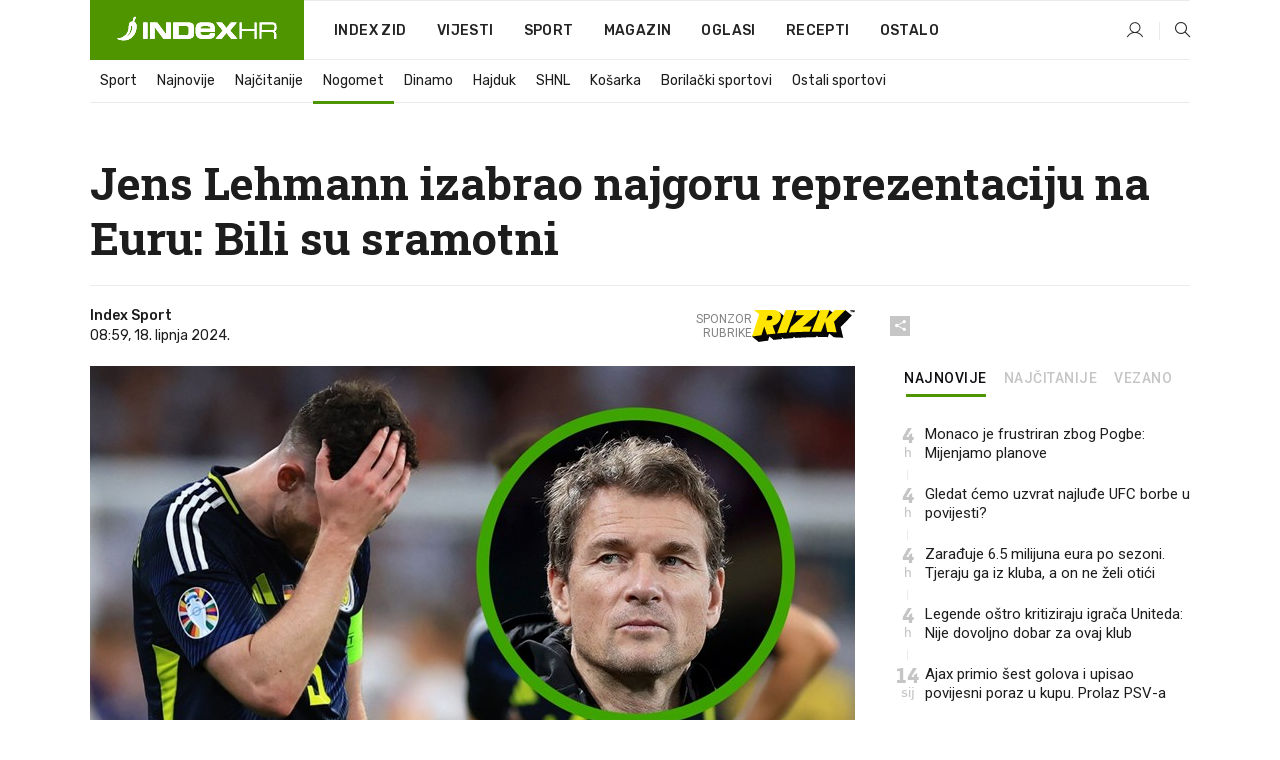

--- FILE ---
content_type: text/html; charset=utf-8
request_url: https://www.index.hr/sport/clanak/jens-lehmann-izabrao-najgoru-reprezentaciju-na-euru-bili-su-sramotni/2574679.aspx?index_ref=clanak_sport_najcitanije_d
body_size: 25618
content:


<!DOCTYPE html>
<html lang="hr">
<head>
    <!--detect slow internet connection-->
<script type="text/javascript">
    var IS_SLOW_INTERNET = false;
    var SLOW_INTERNET_THRESHOLD = 5000;//ms
    var slowLoadTimeout = window.setTimeout(function () {
        IS_SLOW_INTERNET = true;
    }, SLOW_INTERNET_THRESHOLD);

    window.addEventListener('load', function () {
        window.clearTimeout(slowLoadTimeout);
    }, false);
</script>

    <meta charset="utf-8" />
    <meta name="viewport" content="width=device-width,height=device-height, initial-scale=1.0">
    <title>Jens Lehmann izabrao najgoru reprezentaciju na Euru: Bili su sramotni - Index.hr</title>
    <!--todo: remove on production-->
    <meta name="description" content="BIVŠI njemački golman Jens Lehmann (54) komentira Europsko prvenstvo za Daily Mail.">
    <meta property="fb:app_id" content="216060115209819">
    <meta name="robots" content="max-image-preview:large">
    <meta name="referrer" content="no-referrer-when-downgrade">

    <link rel="preload" href="//micro.rubiconproject.com/prebid/dynamic/26072.js" as="script" />
    <link rel="preload" href="https://pagead2.googlesyndication.com/tag/js/gpt.js" as="script" />

     <!--adblock detection-->
<script src="/Scripts/adblockDetect/ads.js"></script>
    

<script>
    window.constants = window.constants || {};
    window.constants.statsServiceHost = 'https://stats.index.hr';
    window.constants.socketsHost = 'https://sockets.index.hr';
    window.constants.chatHost = 'https://chat.index.hr';
    window.constants.interactiveHost = 'https://interactive.index.hr';
    window.constants.ssoAuthority = 'https://sso.index.hr/';
</script>

    <link rel='preconnect' href='https://fonts.googleapis.com' crossorigin>
    <link href="https://fonts.googleapis.com/css2?family=Roboto+Slab:wght@400;500;700;800&family=Roboto:wght@300;400;500;700;900&family=Rubik:wght@300;400;500;600;700&family=EB+Garamond:wght@600;700;800" rel="preload" as="style">
    <link href="https://fonts.googleapis.com/css2?family=Roboto+Slab:wght@400;500;700;800&family=Roboto:wght@300;400;500;700;900&family=Rubik:wght@300;400;500;600;700&family=EB+Garamond:wght@600;700;800" rel="stylesheet">

    

        <link href="/Content/desktop-bundle.min.css?v=8a124b49-d9cb-4a0d-b805-0a7acbffb82a" rel="preload" as="style" />
        <link href="/Content/desktop-bundle.min.css?v=8a124b49-d9cb-4a0d-b805-0a7acbffb82a" rel="stylesheet" />

    <link href="/Scripts/desktop-bundle.min.js?v=8a124b49-d9cb-4a0d-b805-0a7acbffb82a" rel="preload" as="script" />
    <script src="/Scripts/desktop-bundle.min.js?v=8a124b49-d9cb-4a0d-b805-0a7acbffb82a"></script>

        <!--recover ads, if adblock detected-->
<!--adpushup recovery-->
<script data-cfasync="false" type="text/javascript">
    if (!accountService.UserHasPremium()) {
        (function (w, d) { var s = d.createElement('script'); s.src = '//delivery.adrecover.com/41144/adRecover.js'; s.type = 'text/javascript'; s.async = true; (d.getElementsByTagName('head')[0] || d.getElementsByTagName('body')[0]).appendChild(s); })(window, document);
    }
</script>


    <script>
        if (accountService.UserHasPremium()) {
            const style = document.createElement('style');
            style.textContent = `
                .js-slot-container,
                .js-slot-loader,
                .reserve-height {
                    display: none !important;
                }
            `;
            document.head.appendChild(style);
        }
    </script>

    
<script>
    !function (e, o, n, i) { if (!e) { e = e || {}, window.permutive = e, e.q = []; var t = function () { return ([1e7] + -1e3 + -4e3 + -8e3 + -1e11).replace(/[018]/g, function (e) { return (e ^ (window.crypto || window.msCrypto).getRandomValues(new Uint8Array(1))[0] & 15 >> e / 4).toString(16) }) }; e.config = i || {}, e.config.apiKey = o, e.config.workspaceId = n, e.config.environment = e.config.environment || "production", (window.crypto || window.msCrypto) && (e.config.viewId = t()); for (var g = ["addon", "identify", "track", "trigger", "query", "segment", "segments", "ready", "on", "once", "user", "consent"], r = 0; r < g.length; r++) { var w = g[r]; e[w] = function (o) { return function () { var n = Array.prototype.slice.call(arguments, 0); e.q.push({ functionName: o, arguments: n }) } }(w) } } }(window.permutive, "cd150efe-ff8f-4596-bfca-1c8765fae796", "b4d7f9ad-9746-4daa-b552-8205ef41f49d", { "consentRequired": true });
    window.googletag = window.googletag || {}, window.googletag.cmd = window.googletag.cmd || [], window.googletag.cmd.push(function () { if (0 === window.googletag.pubads().getTargeting("permutive").length) { var e = window.localStorage.getItem("_pdfps"); window.googletag.pubads().setTargeting("permutive", e ? JSON.parse(e) : []); var o = window.localStorage.getItem("permutive-id"); o && (window.googletag.pubads().setTargeting("puid", o), window.googletag.pubads().setTargeting("ptime", Date.now().toString())), window.permutive.config.viewId && window.googletag.pubads().setTargeting("prmtvvid", window.permutive.config.viewId), window.permutive.config.workspaceId && window.googletag.pubads().setTargeting("prmtvwid", window.permutive.config.workspaceId) } });
    
</script>
<script async src="https://b4d7f9ad-9746-4daa-b552-8205ef41f49d.edge.permutive.app/b4d7f9ad-9746-4daa-b552-8205ef41f49d-web.js"></script>


    

<script type="text/javascript" src="https://interactive.index.hr/js/embed/interactive.min.js"></script>
<script>
    var $inin = $inin || {};

    $inin.config = {
        log: false,
        enabled: false
    }

    var $ininque = $ininque || [];

    var userPPID = accountService.GetUserPPID();

    if (userPPID){
        $inin.setClientUserId(userPPID);
    }

    $inin.enable();
</script>

    <!-- Global site tag (gtag.js) - Google Analytics -->
<script type="didomi/javascript" async src="https://www.googletagmanager.com/gtag/js?id=G-5ZTNWH8GVX"></script>
<script>
    window.dataLayer = window.dataLayer || [];
    function gtag() { dataLayer.push(arguments); }
    gtag('js', new Date());

    gtag('config', 'G-5ZTNWH8GVX');
</script>

        <script src="https://freshatl.azurewebsites.net/js/fresh-atl.js" async></script>

    <script>
        var googletag = googletag || {};
        googletag.cmd = googletag.cmd || [];
    </script>

    


    

<script type="text/javascript">
    window.gdprAppliesGlobally = true; (function () {
        function a(e) {
            if (!window.frames[e]) {
                if (document.body && document.body.firstChild) { var t = document.body; var n = document.createElement("iframe"); n.style.display = "none"; n.name = e; n.title = e; t.insertBefore(n, t.firstChild) }
                else { setTimeout(function () { a(e) }, 5) }
            }
        } function e(n, r, o, c, s) {
            function e(e, t, n, a) { if (typeof n !== "function") { return } if (!window[r]) { window[r] = [] } var i = false; if (s) { i = s(e, t, n) } if (!i) { window[r].push({ command: e, parameter: t, callback: n, version: a }) } } e.stub = true; function t(a) {
                if (!window[n] || window[n].stub !== true) { return } if (!a.data) { return }
                var i = typeof a.data === "string"; var e; try { e = i ? JSON.parse(a.data) : a.data } catch (t) { return } if (e[o]) { var r = e[o]; window[n](r.command, r.parameter, function (e, t) { var n = {}; n[c] = { returnValue: e, success: t, callId: r.callId }; a.source.postMessage(i ? JSON.stringify(n) : n, "*") }, r.version) }
            }
            if (typeof window[n] !== "function") { window[n] = e; if (window.addEventListener) { window.addEventListener("message", t, false) } else { window.attachEvent("onmessage", t) } }
        } e("__tcfapi", "__tcfapiBuffer", "__tcfapiCall", "__tcfapiReturn"); a("__tcfapiLocator"); (function (e) {
            var t = document.createElement("script"); t.id = "spcloader"; t.type = "text/javascript"; t.async = true; t.src = "https://sdk.privacy-center.org/" + e + "/loader.js?target=" + document.location.hostname; t.charset = "utf-8"; var n = document.getElementsByTagName("script")[0]; n.parentNode.insertBefore(t, n)
        })("02757520-ed8b-4c54-8bfd-4a5f5548de98")
    })();</script>


<!--didomi-->
<!--end-->


    <script>
        googletag.cmd.push(function() {
                
    googletag.pubads().setTargeting('rubrika', 'sport');
    googletag.pubads().setTargeting('articleId', '2574679');
    googletag.pubads().setTargeting('Rijeci_iz_naslova', ["jens","lehmann","izabrao","najgoru","reprezentaciju","euru","bili","sramotni"]);
    googletag.pubads().setTargeting('chat', 'no');
    googletag.pubads().setTargeting('paragrafX', '6');

    googletag.pubads().setTargeting('supersport', 'none');


            googletag.pubads().setTargeting('podrubrikaId', ["1638","5074"]);
        

            googletag.pubads().setTargeting('authorId', ["2165"]);
        

            googletag.pubads().setTargeting('tagId', ["27127","32819","1085751"]);
        ;
        });
    </script>

    
<script>
    var mainIndexDomainPath = "https://www.index.hr" + window.location.pathname;

    googletag.cmd.push(function () {
        googletag.pubads().disableInitialLoad();
        googletag.pubads().enableSingleRequest();
        googletag.pubads().collapseEmptyDivs(true);
        googletag.pubads().setTargeting('projekt', 'index');
        googletag.pubads().setTargeting('referer', '');
        googletag.pubads().setTargeting('hostname', 'www.index.hr');
        googletag.pubads().setTargeting('ar_1', 'false');
        googletag.pubads().setTargeting('ab_test', '');
        googletag.pubads().setTargeting('prebid', 'demand manager');

        if ('cookieDeprecationLabel' in navigator) {
            navigator.cookieDeprecationLabel.getValue().then((label) => {
                googletag.pubads().setTargeting('TPC', label);
            });
        }
        else {
            googletag.pubads().setTargeting('TPC', 'none');
        }

    });

    googleTagService.AddSlotRenderEndedListener();
</script>
    <script type='text/javascript' src='//static.criteo.net/js/ld/publishertag.js'></script>

    <meta property="og:title" content="Jens Lehmann izabrao najgoru reprezentaciju na Euru: Bili su sramotni" />
    <meta property="og:description" content="BIV&#x160;I njema&#x10D;ki golman Jens Lehmann (54) komentira Europsko prvenstvo za Daily Mail." />
    <meta property="og:image" content="https://ip.index.hr/remote/bucket.index.hr/b/index/7fac11fb-b907-4f1b-a466-3e91e7de7801.jpg?fb_wtrmrk=sport.jpg&amp;width=1200&amp;height=630&amp;mode=crop&amp;format=png" />
    <meta property="og:image:width" content="1200" />
    <meta property="og:image:height" content="630" />

    <meta name="twitter:card" content="summary_large_image">
    <meta name="twitter:site" content="@indexhr">
    <meta name="twitter:title" content="Jens Lehmann izabrao najgoru reprezentaciju na Euru: Bili su sramotni">
    <meta name="twitter:description" content="BIV&#x160;I njema&#x10D;ki golman Jens Lehmann (54) komentira Europsko prvenstvo za Daily Mail.">
    <meta name="twitter:image" content="https://ip.index.hr/remote/bucket.index.hr/b/index/7fac11fb-b907-4f1b-a466-3e91e7de7801.jpg?fb_wtrmrk=sport.jpg&amp;width=1200&amp;height=630&amp;mode=crop&amp;format=png">

    <script type="application/ld&#x2B;json">
        {"@context":"https://schema.org","@type":"WebSite","name":"Index.hr","potentialAction":{"@type":"SearchAction","target":"https://www.index.hr/trazi.aspx?upit={search_term_string}","query-input":"required name=search_term_string"},"url":"https://www.index.hr/"}
    </script>
    <script type="application/ld&#x2B;json">
        {"@context":"https://schema.org","@type":"Organization","name":"Index.hr","sameAs":["https://www.facebook.com/index.hr/","https://twitter.com/indexhr","https://www.youtube.com/channel/UCUp6H4ko32XqnV_6MOPunBA"],"url":"https://www.index.hr/","logo":{"@type":"ImageObject","url":"https://www.index.hr/Content/img/logo/index_logo_112x112.png"}}
    </script>

    <!-- Meta Pixel Code -->
<script>
    !function (f, b, e, v, n, t, s) {
        if (f.fbq) return; n = f.fbq = function () {
            n.callMethod ?
                n.callMethod.apply(n, arguments) : n.queue.push(arguments)
        };
        if (!f._fbq) f._fbq = n; n.push = n; n.loaded = !0; n.version = '2.0';
        n.queue = []; t = b.createElement(e); t.async = !0;
        t.src = v; s = b.getElementsByTagName(e)[0];
        s.parentNode.insertBefore(t, s)
    }(window, document, 'script',
        'https://connect.facebook.net/en_US/fbevents.js');
    fbq('init', '1418122964915670');
    fbq('track', 'PageView');
</script>
<noscript>
    <img height="1" width="1" style="display:none"
         src="https://www.facebook.com/tr?id=1418122964915670&ev=PageView&noscript=1" />
</noscript>
<!-- End Meta Pixel Code -->


    <script src="https://apetite.index.hr/bundles/apetite.js"></script>
    <script>
        var apetite = new AnalyticsPetite({ host: 'https://apetite.index.hr' });
        
                        apetite.setCategory('sport');
                        apetite.setArticleId('a-2574679');

        apetite.collect();
    </script>

    
    <link href="/Content/bootstrap-rating.css" rel="stylesheet" />
    <script async src='https://www.google.com/recaptcha/api.js'></script>

        <link rel="canonical" href="https://www.index.hr/sport/clanak/jens-lehmann-izabrao-najgoru-reprezentaciju-na-euru-bili-su-sramotni/2574679.aspx">
        <link rel="alternate" href="https://www.index.hr/mobile/sport/clanak/jens-lehmann-izabrao-najgoru-reprezentaciju-na-euru-bili-su-sramotni/2574679.aspx">

    <link rel="og:url" href="https://www.index.hr/clanak.aspx?id=2574679">


        <link rel="amphtml" href="https://www.index.hr/amp/sport/clanak/jens-lehmann-izabrao-najgoru-reprezentaciju-na-euru-bili-su-sramotni/2574679.aspx">

    <meta property="og:type" content="article" />
    <meta property="og:url" content="https://www.index.hr/clanak.aspx?id=2574679">

    <script type="application/ld&#x2B;json">
        {"@context":"https://schema.org","@type":"WebPage","name":"Jens Lehmann izabrao najgoru reprezentaciju na Euru: Bili su sramotni","description":"BIVŠI njemački golman Jens Lehmann (54) komentira Europsko prvenstvo za Daily Mail.","url":"https://www.index.hr/","publisher":{"@type":"Organization","name":"Index.hr","sameAs":["https://www.facebook.com/index.hr/","https://twitter.com/indexhr","https://www.youtube.com/channel/UCUp6H4ko32XqnV_6MOPunBA"],"url":"https://www.index.hr/","logo":{"@type":"ImageObject","url":"https://www.index.hr/Content/img/logo/index_logo_112x112.png"}}}
    </script>
    <script type="application/ld&#x2B;json">
        {"@context":"https://schema.org","@type":"BreadcrumbList","itemListElement":[{"@type":"ListItem","name":"Index.hr","item":{"@type":"Thing","@id":"https://www.index.hr"},"position":1},{"@type":"ListItem","name":"Sport","item":{"@type":"Thing","@id":"https://www.index.hr/sport"},"position":2},{"@type":"ListItem","name":"Nogomet","item":{"@type":"Thing","@id":"https://www.index.hr/sport/rubrika/nogomet/1638.aspx"},"position":3},{"@type":"ListItem","name":"Jens Lehmann izabrao najgoru reprezentaciju na Euru: Bili su sramotni","item":{"@type":"Thing","@id":"https://www.index.hr/sport/clanak/jens-lehmann-izabrao-najgoru-reprezentaciju-na-euru-bili-su-sramotni/2574679.aspx"},"position":4}]}
    </script>
    <script type="application/ld&#x2B;json">
        {"@context":"https://schema.org","@type":"NewsArticle","name":"Jens Lehmann izabrao najgoru reprezentaciju na Euru: Bili su sramotni","description":"BIVŠI njemački golman Jens Lehmann (54) komentira Europsko prvenstvo za Daily Mail.","image":{"@type":"ImageObject","url":"https://ip.index.hr/remote/bucket.index.hr/b/index/7fac11fb-b907-4f1b-a466-3e91e7de7801.jpg","height":630,"width":1200},"mainEntityOfPage":{"@type":"WebPage","name":"Jens Lehmann izabrao najgoru reprezentaciju na Euru: Bili su sramotni","description":"BIVŠI njemački golman Jens Lehmann (54) komentira Europsko prvenstvo za Daily Mail.","url":"https://www.index.hr/sport/clanak/jens-lehmann-izabrao-najgoru-reprezentaciju-na-euru-bili-su-sramotni/2574679.aspx","publisher":{"@type":"Organization","name":"Index.hr","sameAs":["https://www.facebook.com/index.hr/","https://twitter.com/indexhr","https://www.youtube.com/channel/UCUp6H4ko32XqnV_6MOPunBA"],"url":"https://www.index.hr/","logo":{"@type":"ImageObject","url":"https://www.index.hr/Content/img/logo/index_logo_112x112.png"}}},"url":"https://www.index.hr/sport/clanak/jens-lehmann-izabrao-najgoru-reprezentaciju-na-euru-bili-su-sramotni/2574679.aspx","author":{"@type":"Organization","name":"Index.hr","sameAs":["https://www.facebook.com/index.hr/","https://twitter.com/indexhr","https://www.youtube.com/channel/UCUp6H4ko32XqnV_6MOPunBA"],"url":"https://www.index.hr/","logo":{"@type":"ImageObject","url":"https://www.index.hr/Content/img/logo/index_logo_112x112.png"}},"dateModified":"2024-06-18","datePublished":"2024-06-18","headline":"Jens Lehmann izabrao najgoru reprezentaciju na Euru: Bili su sramotni","isAccessibleForFree":true,"keywords":"škotska reprezentacija,jens lehmann, euro 2022","publisher":{"@type":"Organization","name":"Index.hr","sameAs":["https://www.facebook.com/index.hr/","https://twitter.com/indexhr","https://www.youtube.com/channel/UCUp6H4ko32XqnV_6MOPunBA"],"url":"https://www.index.hr/","logo":{"@type":"ImageObject","url":"https://www.index.hr/Content/img/logo/index_logo_112x112.png"}},"isPartOf":{"@type":["NewsArticle"],"name":"Index.hr","productID":"CAoiEN-u-SQZulOA8lpEXJtZjRU:index_premium"}}
    </script>

    <script src="https://cdnjs.cloudflare.com/ajax/libs/fingerprintjs2/1.6.1/fingerprint2.min.js"></script>

        <link rel="preload" as="image" imagesrcset="https://ip.index.hr/remote/bucket.index.hr/b/index/7fac11fb-b907-4f1b-a466-3e91e7de7801.jpg?width=765&amp;height=402">

        <script type="text/javascript">
            window._taboola = window._taboola || [];
            _taboola.push({ article: 'auto' });
            !function (e, f, u, i) {
                if (!document.getElementById(i)) {
                    e.async = 1;
                    e.src = u;
                    e.id = i;
                    f.parentNode.insertBefore(e, f);
                }
            }(document.createElement('script'),
                document.getElementsByTagName('script')[0],
                '//cdn.taboola.com/libtrc/indexhr-en/loader.js',
                'tb_loader_script');
            if (window.performance && typeof window.performance.mark == 'function') { window.performance.mark('tbl_ic'); }
        </script>

    <script>
        bridPlayerService.AddKeyValueIntoMacros('rubrika', 'sport');
        bridPlayerService.AddKeyValueIntoMacros('projekt', 'index');
    </script>

</head>
<body>
    <script>
    window.fbAsyncInit = function () {
        FB.init({
            appId: '216060115209819',
            xfbml: true,
            version: 'v19.0'
        });
    };
</script>
<script async defer crossorigin="anonymous" src="https://connect.facebook.net/hr_HR/sdk.js"></script>
    <!--OpenX-->
<iframe src="//u.openx.net/w/1.0/pd?ph=&cb=791df73f-6da7-4190-8df5-85d6dccf23a6&gdpr=1&gdpr_consent=2" style="display:none;width:0;height:0;border:0; border:none;"></iframe>

        




    <div class="main-container no-padding main-content-bg">
                

<div class="google-billboard-top">
    <!-- /21703950087/DB1 -->
    <div id='DB1' class="js-slot-container" data-css-class="google-box bottom-margin-60">
        <script>
            googletag.cmd.push(function () {
                googletag.defineSlot('/21703950087/DB1', [[970, 250], [970, 500], [970, 90], [728, 90], [800, 250], [1, 1]], 'DB1').addService(googletag.pubads());

                googletag.display('DB1');
            });
        </script>
    </div>
</div>

    </div>

    


<header class="main-menu-container">
    <div class="float-menu no-height" style="" menu-fix-top>
        <div class="main-container no-height clearfix">
            <div class="main-menu no-height">
                    <h1 class="js-logo logo sport-gradient-bg">
                        <img class="main" src="/Content/img/logo/index_main.svg" alt="index.hr" />
                        <img class="small" src="/Content/img/logo/paprika_logo.svg" alt="index.hr" />
                        <a class="homepage-link" href="/" title="index.hr"> </a>
                    </h1>
                <nav class="menu-holder clearfix" aria-label="Glavna navigacija">
                    <ul>
                        <li>
                            <a class="main-text-hover no-drop" href="/zid"> Index Zid</a>
                        </li>

                        <li>
                            <a class="vijesti-text-hover" href="/vijesti">
                                Vijesti
                            </a>
                        </li>
                        <li>
                            <a class="sport-text-hover" href="/sport">
                                Sport
                            </a>
                        </li>
                        <li class="menu-drop">
                            <span class="expandable magazin-text-hover">Magazin</span>
                            <ul class="dropdown-content display-none">
                                <li class="magazin-bg-hover">
                                    <a href="/magazin">
                                        Magazin
                                    </a>
                                </li>
                                <li class="shopping-bg-gradient-hover">
                                    <a href="/shopping">
                                        Shopping
                                    </a>
                                </li>
                                <li class="ljubimci-bg-hover">
                                    <a href="/ljubimci">
                                        Ljubimci
                                    </a>
                                </li>
                                <li class="food-bg-hover">
                                    <a href="/food">
                                        Food
                                    </a>
                                </li>
                                <li class="mame-bg-hover">
                                    <a href="/mame">
                                        Mame
                                    </a>
                                </li>
                                <li class="auto-bg-gradient-hover">
                                    <a href="/auto">
                                        Auto
                                    </a>
                                </li>
                                <li class="fit-bg-hover">
                                    <a href="/fit">
                                        Fit
                                    </a>
                                </li>
                                <li class="chill-bg-hover">
                                    <a href="/chill">
                                        Chill
                                    </a>
                                </li>
                                <li class="horoskop-bg-hover">
                                    <a href="/horoskop">
                                        Horoskop
                                    </a>
                                </li>
                            </ul>
                        </li>
                        <li>
                            <a class="oglasi-text-hover" href="https://www.index.hr/oglasi">
                                Oglasi
                            </a>
                        </li>
                        <li>
                            <a class="recepti-text-hover" href="https://recepti.index.hr">
                                Recepti
                            </a>
                        </li>
                        <li class="menu-drop">
                            <span class="expandable">Ostalo</span>
                            <ul class="dropdown-content ostalo display-none">
                                <li class="main-bg-hover">
                                    <a href="https://jobs.index.hr/">
                                        Zaposli se na Indexu
                                    </a>
                                </li>
                                <li class="lajkhr-bg-hover">
                                    <a href="https://www.index.hr/lajk/">
                                        Lajk.hr
                                    </a>
                                </li>
                                <li class="vjezbe-bg-hover">
                                    <a href="https://vjezbe.index.hr">
                                        Vježbe
                                    </a>
                                </li>
                                <li class="main-bg-hover">
                                    <a href="/info/tecaj">
                                        Tečaj
                                    </a>
                                </li>
                                <li class="main-bg-hover">
                                    <a href="/info/tv">
                                        TV program
                                    </a>
                                </li>
                                <li class="main-bg-hover">
                                    <a href="/info/kino">
                                        Kino
                                    </a>
                                </li>
                                <li class="main-bg-hover">
                                    <a href="/info/vrijeme">
                                        Vrijeme
                                    </a>
                                </li>
                                <li class="kalendar-bg-hover">
                                    <a href="/kalendar">
                                        Kalendar
                                    </a>
                                </li>
                            </ul>
                        </li>
                    </ul>
                    <ul class="right-part">
                        <li id="login-menu" class="menu-drop">
                            


<div id="menu-login"
     v-scope
     v-cloak
     @mounted="onLoad">
    <div v-if="userInfo !== null && userInfo.IsLoggedIn === true">
        <div class="user-menu expandable no-padding">
            <div v-if="userInfo.ProfileImage === null" class="initials-holder separator center-aligner">
                <div class="initials center-aligner">
                    {{userInfo.Initials}}
                </div>
                <div class="user-firstname">
                    {{userInfo.FirstName}}
                </div>
            </div>

            <div v-if="userInfo.ProfileImage !== null" class="avatar separator center-aligner">
                <img :src="'https://ip.index.hr/remote/bucket.index.hr/b/index/' + userInfo.ProfileImage + '?width=20&height=20&mode=crop'" />
                <div class="user-firstname">
                    {{userInfo.FirstName}}
                </div>
            </div>
        </div>
        <ul class="dropdown-content display-none">
            <li class="main-bg-hover">
                <a href="/profil">Moj profil</a>
            </li>
            <li class="main-bg-hover">
                <a :href="'https://sso.index.hr/' + 'account/dashboard?redirect_hint=' + 'https%3A%2F%2Fwww.index.hr%2Fsport%2Fclanak%2Fjens-lehmann-izabrao-najgoru-reprezentaciju-na-euru-bili-su-sramotni%2F2574679.aspx%3Findex_ref%3Dclanak_sport_najcitanije_d'">Upravljanje računom</a>
            </li>
            <li class="main-bg-hover">
                <a @click="logout">Odjavite se</a>
            </li>
        </ul>
    </div>

    <div v-if="userInfo === null || userInfo.IsLoggedIn === false" @click="login" class="user-menu no-padding">
        <div class="login-btn separator">
            <i class="index-user-alt"></i>
        </div>
    </div>
</div>

<script>
    PetiteVue.createApp({
        userInfo: {},
        onLoad() {
            var self = this;

            var userInfoCookie = accountService.GetUserInfo();

            var userHasPremium = accountService.UserHasPremium();
            googleEventService.CreateCustomEventGA4("user_data", "has_premium", userHasPremium);

            if (userInfoCookie != null) {
                if (userInfoCookie.HasPremium === undefined) {
                    accountService.DeleteMetaCookie();

                    accountService.CreateMetaCookie()
                    .then(function (response) {
                        self.userInfo = accountService.GetUserInfo();
                    });
                }
                else if (userInfoCookie.IsLoggedIn === true) {
                    userApiService.getPremiumStatus()
                    .then(function (response) {
                        if (response.data.HasPremium != userInfoCookie.HasPremium) {
                            accountService.DeleteMetaCookie();

                            accountService.CreateMetaCookie()
                            .then(function (response) {
                                self.userInfo = accountService.GetUserInfo();
                            });
                        }
                    });
                }
                else {
                    self.userInfo = accountService.GetUserInfo();
                }
            }
            else {
                accountService.CreateMetaCookie()
                .then(function (response) {
                    self.userInfo = accountService.GetUserInfo();
                });
            }
        },
        login() {
            globalDirectives.ShowLoginPopup()
        },
        logout() {
            accountService.Logout('/profil/odjava')
        }
    }).mount("#menu-login");
</script>

                        </li>
                        <li>
                            <a href="/trazi.aspx" class="menu-icon btn-open-search"><i class="index-magnifier"></i></a>
                        </li>
                    </ul>
                </nav>
            </div>
        </div>
    </div>

        


    <div class="sub-menu-container main-container">
        <div class="sub-menu-holder scroll-menu-arrows-holder" data-animate-width="200">
            <ul class="sub-menu scroll-menu clearfix">
                    <li class="sub-menu-item scroll-menu-item sport-border-bottom ">
                        <a class="" href="/sport">Sport</a>
                    </li>
                    <li class="sub-menu-item scroll-menu-item sport-border-bottom ">
                        <a class="" href="/najnovije?kategorija=150">Najnovije</a>
                    </li>
                    <li class="sub-menu-item scroll-menu-item sport-border-bottom ">
                        <a class="" href="/najcitanije?kategorija=150">Naj&#x10D;itanije</a>
                    </li>
                    <li class="sub-menu-item scroll-menu-item sport-border-bottom active">
                        <a class="" href="/sport/rubrika/nogomet/1638.aspx">Nogomet</a>
                    </li>
                    <li class="sub-menu-item scroll-menu-item sport-border-bottom ">
                        <a class="" href="/sport/rubrika/dinamo/5239.aspx">Dinamo</a>
                    </li>
                    <li class="sub-menu-item scroll-menu-item sport-border-bottom ">
                        <a class="" href="/sport/rubrika/hajduk/5240.aspx">Hajduk</a>
                    </li>
                    <li class="sub-menu-item scroll-menu-item sport-border-bottom ">
                        <a class="" href="/sport/rubrika/shnl/5204.aspx">SHNL</a>
                    </li>
                    <li class="sub-menu-item scroll-menu-item sport-border-bottom ">
                        <a class="" href="/sport/rubrika/kosarka/1639.aspx">Ko&#x161;arka</a>
                    </li>
                    <li class="sub-menu-item scroll-menu-item sport-border-bottom ">
                        <a class="" href="/sport/rubrika/borilacki-sportovi/1662.aspx">Borila&#x10D;ki sportovi</a>
                    </li>
                    <li class="sub-menu-item scroll-menu-item sport-border-bottom ">
                        <a class="" href="/sport/rubrika/ostali-sportovi/1641.aspx">Ostali sportovi</a>
                    </li>
            </ul>
            <div class="scroll-menu-arrows display-none">
                <div class="navigation-arrow left-arrow disabled sport-text-hover"><i class="index-arrow-left"></i></div>
                <div class="navigation-arrow right-arrow disabled sport-text-hover"><i class="index-arrow-right"></i></div>
            </div>
        </div>
    </div>

</header>


        <div class="dfp-left-column">
            

<!-- /21703950087/D_sky_L -->
<div id='D_sky_L' class="js-slot-container" data-css-class="google-box">
    <script>
        googletag.cmd.push(function () {
            googletag.defineSlot('/21703950087/D_sky_L', [[300, 600], [160, 600]], 'D_sky_L').addService(googletag.pubads());
            googletag.display('D_sky_L');
        });
    </script>
</div>
        </div>

    <main>
        







    


<div class="js-slot-container" data-has-close-btn="true">
    <div class="js-slot-close-btn dfp-close-btn dfp-close-btn-fixed display-none">
        <div class="close-btn-creative">
            <i class="index-close"></i>
        </div>
    </div>

    <!-- /21703950087/D_sticky -->
    <div id='D_sticky' class="js-slot-holder" data-css-class="google-box bottom-sticky">
        <script>
            googletag.cmd.push(function () {
                googletag.defineSlot('/21703950087/D_sticky_all', [[1200, 150], [728, 90], [970, 250], [970, 90], [1, 1]], 'D_sticky').addService(googletag.pubads());

                googletag.display('D_sticky');
            });
        </script>
    </div>
</div>



<style>
    .main-container {
        max-width: 1140px;
    }

    .dfp-left-column {
        margin-right: 570px;
    }

    .dfp-right-column {
        margin-left: 570px;
    }
</style>

<article class="article-container"  data-breakrows="6" data-author="[2165]">
    <div class="article-header-code">
        
    </div>

    <div class="article-holder main-container main-content-bg ">






        <header class="article-title-holder">
            


<h1 class="sport-text-parsed title js-main-title">
    Jens Lehmann izabrao najgoru reprezentaciju na Euru: Bili su sramotni
</h1>

<div class="article-info flex">
    <div class="author-holder flex">

        <div class="flex-1">
                <div class="author-name flex">
                    Index Sport

                </div>

            <div>
                08:59, 18. lipnja 2024.
            </div>
        </div>
            <div class="promo flex">
                <div>
                   Sponzor <br /> rubrike
                </div>
                <img src="/Content/img/direktna/rizk.svg" height="32" />
                <SCRIPT language='JavaScript1.1' SRC="https://ad.doubleclick.net/ddm/trackimpj/N194807.167418INDEX.HR/B34882385.437102263;dc_trk_aid=630627808;dc_trk_cid=248119701;ord=[timestamp];dc_lat=;dc_rdid=;tag_for_child_directed_treatment=;tfua=;gdpr=${GDPR};gdpr_consent=${GDPR_CONSENT_755};ltd=;dc_tdv=1?" attributionsrc></SCRIPT>
            </div>
    </div>
    <div class="social-holder flex">
        <div class="other"><i class="index-share"></i></div>
        


<div class="share-buttons-holder display-none clearfix">
    <div class="facebook-bg share-button" share-button data-share-action="facebook" data-article-id="2574679" data-facebook-url="https://www.index.hr/clanak.aspx?id=2574679">
        <i class="index-facebook"></i>
    </div>

    <script type="text/javascript" async src="https://platform.twitter.com/widgets.js"></script>
    <a class="share-button x-bg" share-button data-share-action="twitter" data-article-id="2574679" href="https://twitter.com/intent/tweet?url=https://www.index.hr/clanak.aspx?id=2574679&via=indexhr&text=Jens Lehmann izabrao najgoru reprezentaciju na Euru: Bili su sramotni&size=large">
        <i class="index-x"></i>
    </a>

    <script type="text/javascript" async defer src="//assets.pinterest.com/js/pinit.js"></script>

    <a class="share-button pinterest-bg pin-it-button" share-button data-share-action="pinterest" data-article-id="2574679" href="http://pinterest.com/pin/create/button/?url=https://www.index.hr/clanak.aspx?id=2574679&media=https://ip.index.hr/remote/bucket.index.hr/b/index/7fac11fb-b907-4f1b-a466-3e91e7de7801.jpg&description=Jens Lehmann izabrao najgoru reprezentaciju na Euru: Bili su sramotni" data-pin-custom="true">
        <i class="index-pinterest"></i>
    </a>

    <a class="share-button gplus-bg" share-button data-share-action="gplus" data-article-id="2574679" href="https://plus.google.com/share?url=https://www.index.hr/clanak.aspx?id=2574679" onclick="javascript:window.open(this.href,'', 'menubar=no,toolbar=no,resizable=yes,scrollbars=yes,height=600,width=400');return false;">
        <i class="index-gplus"></i>
    </a>

    <a class="share-button linkedin-bg" share-button data-share-action="linkedin" data-article-id="2574679" href="https://www.linkedin.com/shareArticle?mini=true&url=https://www.index.hr/clanak.aspx?id=2574679&title=Jens Lehmann izabrao najgoru reprezentaciju na Euru: Bili su sramotni&summary=BIV&#x160;I njema&#x10D;ki golman Jens Lehmann (54) komentira Europsko prvenstvo za Daily Mail.&source=Index.hr" onclick="javascript:window.open(this.href,'', 'menubar=no,toolbar=no,resizable=yes,scrollbars=yes,height=400,width=600');return false;">
        <i class="index-linkedIn"></i>
    </a>

    <a class="share-button mail-bg" share-button data-share-action="mail" data-article-id="2574679" href="mailto:?subject=Jens Lehmann izabrao najgoru reprezentaciju na Euru: Bili su sramotni&body=https%3A%2F%2Fwww.index.hr%2Fclanak.aspx%3Fid%3D2574679" target="_blank">
        <i class="index-mail"></i>
    </a>

    <div class="share-button btn-close">
        <i class="index-close"></i>
    </div>
</div>
    </div>
</div>


        </header>

        <div class="top-part flex">
            <div class="left-part">
                        

<figure class="img-container">
        <div class="img-holder" style="padding-bottom: 52.55%;">
            <img class="img-responsive" src="https://ip.index.hr/remote/bucket.index.hr/b/index/7fac11fb-b907-4f1b-a466-3e91e7de7801.jpg?width=765&amp;height=402" alt="Jens Lehmann izabrao najgoru reprezentaciju na Euru: Bili su sramotni" />
        </div>

        <figcaption class="main-img-desc clearfix">
            <span></span>
                <span class="credits">Foto: EPA</span>
        </figcaption>
</figure>

                <div class="content-holder">

                    <div class="text-holder">
                            

<section class="text sport-link-underline js-smartocto" aria-label="Tekst članka">
    <p>BIVŠI njemački golman Jens Lehmann (54) radi kao komentator Daily Maila tijekom Europskog prvenstva. U svojem tekstu naveo je da je bio na otvaranju turnira na München Football Areni, gdje je Njemačka deklasirala Škotsku (5:1). Domaćin Eura bio je prejak za Škote te im je zabio tri gola već u prvom poluvremenu, u kojem je Škotska ostala i s igračem manje. U drugom dijelu Nijemci su mirno priveli susret kraju i zasjeli na čelo skupine A.</p>

<h3>Lehmann smatra da je Škotska najgora reprezentacija na Euru</h3>

<p>"Bio sam u Münchenu na otvaranju utakmice između Njemačke i Škotske i već mislim da je Škotska najgora momčad na turniru. Škotski nogometaši bili su sramotni i razočaravajuće loši za razliku od svojih fantastičnih navijača. Volio bih da prođu, ali ne vidim kako bi se to moglo dogoditi. Nijemci su bili nabrijani, ali Škoti su pogriješili u svemu.</p>

<p>Čak sam i kao navijač Njemačke razočaran time što nisu bili konkurentni, stoga se ne zanosim jer je utakmica bila poput treninga. Pobijedite li 5:1, svi će misliti da možete ići do kraja, ali to je Njemačkoj bila prva natjecateljska utakmica od Svjetskog prvenstva 2022. Mađarska i Švicarska bit će teži testovi, tek ćemo nakon njih Njemačku moći gledati kao konkurenta za naslov", napisao je Lehmann.</p>

<div class="js-slot-container reserve-height-with-disclaimer" data-css-class="dfp-inarticle" data-disclaimer="true" data-css-remove-after-render="reserve-height-with-disclaimer">
        <div class="js-slot-loader main-loader center-aligner">
            <div class="loader-animation"><div></div><div></div><div></div><div></div></div>
        </div>

    <span class="js-slot-disclaimer ad-unit-text display-none">
        Tekst se nastavlja ispod oglasa
    </span>

    <div class="flex no-margin double">
        <!-- /21703950087/DA_L -->
        <div id="DA_L" class="no-margin">
            <script>
                googletag.cmd.push(function () {
                    var slot = googletag.defineSlot('/21703950087/DA_L', [[320, 180], [300, 170], [250, 250], [200, 200], [320, 100], [300, 250], [300, 100], [300, 50], [1, 1]], 'DA_L').addService(googletag.pubads());

                    if ('True' == 'True') {
                        slot.setCollapseEmptyDiv(true, false);
                    }

                    googletag.display('DA_L');
                });
            </script>
        </div>

        <!-- /21703950087/DA_R -->
        <div id="DA_R" class="no-margin">
            <script>
                googletag.cmd.push(function () {
                    var slot = googletag.defineSlot('/21703950087/DA_R', [[320, 180], [300, 170], [250, 250], [200, 200], [320, 100], [300, 250], [300, 100], [300, 50], [1, 1]], 'DA_R').addService(googletag.pubads());

                    if ('True' == 'True') {
                        slot.setCollapseEmptyDiv(true, false);
                    }

                    googletag.display('DA_R');
                });
            </script>
        </div>
    </div>
</div>


<p>Lehmann je između 1988. i 2011. godine branio za Schalke, Milan, Borussiju Dortmund, Stuttgart i Arsenal. Karijeru je završio u londonskom klubu, s kojim je osvojio tri trofeja. Također, titule je uzimao sa Schalkeom, Milanom i dortmundskom Borussijom. Sakupio je 61 nastup za reprezentaciju Njemačke.</p>

<h3>Škotska u skupini s Njemačkom, Švicarskom i Mađarskom</h3>

<p>Uz Njemačku i Škotsku, u skupini A nalaze se Švicarska i Mađarska, a Švicarci su u prvom kolu pobijedili Mađare. Prvi favoriti za prolazak skupine su Nijemci. Podsjetimo, iz svake skupine prolaze prve dvije reprezentacije, a u nokaut-fazu plasirat će se i četiri od šest najboljih trećeplasiranih momčadi.</p>

<div class="js-editor-embed-container js-embed-image position-relative js-embed-first-image js-image-slot-container lazyload-content" data-lazyload-content="<img alt=&quot;&quot; src=&quot;https://ip.index.hr/remote/bucket.index.hr/b/index/aa7d0915-465e-4e64-afb6-4168b7871130.png?width=765&quot;>

<div class=&quot;js-slot-container&quot; data-has-close-btn=&quot;true&quot; style=&quot;position: absolute; bottom: 0; left: calc(100% / 2 - 160px); width: 320px;&quot;>
    <div class=&quot;js-slot-close-btn dfp-close-btn display-none&quot;>
        <div class=&quot;close-btn-creative&quot;>
            <i class=&quot;index-close&quot;></i>
        </div>
    </div>
    <div style=&quot;overflow: hidden;&quot;>
        <div id=&quot;D_photo_article&quot; class=&quot;js-slot-holder&quot; data-css-class=&quot;google-box&quot;>
        </div>
    </div>
</div>"></div>

</section>


                        

<div class="article-report-container ">
    <div class="article-report-trigger" data-article-id="2574679">
        <div class="bullet-send-report-icon">
            <i class="index-send"></i>
        </div>
        Znate li nešto više o temi ili želite prijaviti grešku u tekstu? Kliknite <strong>ovdje</strong>.
        </div>
    <div class="popup-holder report-holder display-none">
        <div class="loading-container">
            <span class="img-helper"></span>
            <img src="/Content/img/loader_40px.gif" />
        </div>
    </div>
</div>

                        

<div class="article-call-to-action js-article-call-to-action">
    <div class="subtitle flex text-uppercase sport-text">
        <div class="flex first-part">
            <div class="subtitle__logo js-article-call-to-action-logo">Ovo je <i class="index-logo"></i>.</div>
            <div class="subtitle__nation js-article-call-to-action-nation">Homepage nacije.</div>
        </div>
        <div class="subtitle__visitors js-article-call-to-action-visitors" data-text="128.046 čitatelja danas."></div>
    </div>
    <div class="bullets">
        <div class="bullet-send-report-icon">
            <i class="index-send"></i>
        </div>
        Imate važnu priču? Javite se na <strong>desk@index.hr</strong> ili klikom <strong><a class="sport-text-hover" href="/posaljite-pricu?index_ref=article_vazna_prica">ovdje</a></strong>. Atraktivne fotografije i videe plaćamo.
    </div>
    <div class="bullets">
        <div class="bullet-send-report-icon">
            <i class="index-send"></i>
        </div>
        Želite raditi na Indexu? Prijavite se <strong><a class="sport-text-hover" href="https://jobs.index.hr?index_ref=article_index_jobs" target="_blank">ovdje</a></strong>.
    </div>
</div>

                        





                            

<!-- /21703950087/DIA -->
<div id="DIA" class="js-slot-container" data-css-class="google-box margin-top-20 top-padding border-top">
    <script>
        googletag.cmd.push(function () {
            googletag.defineSlot('/21703950087/DIA', [[300, 250], [336, 280], [620, 350], [760, 150], [760, 200], [761, 152], [1, 1], 'fluid'], 'DIA').addService(googletag.pubads());
            googletag.display('DIA');
        });
    </script>
</div>


                        


<div class="reactions-container clearfix">
    <div class="social-holder social-bottom flex">
        <div class="other"><i class="index-share"></i></div>
        


<div class="share-buttons-holder display-none clearfix">
    <div class="facebook-bg share-button" share-button data-share-action="facebook" data-article-id="2574679" data-facebook-url="https://www.index.hr/clanak.aspx?id=2574679">
        <i class="index-facebook"></i>
    </div>

    <script type="text/javascript" async src="https://platform.twitter.com/widgets.js"></script>
    <a class="share-button x-bg" share-button data-share-action="twitter" data-article-id="2574679" href="https://twitter.com/intent/tweet?url=https://www.index.hr/clanak.aspx?id=2574679&via=indexhr&text=Jens Lehmann izabrao najgoru reprezentaciju na Euru: Bili su sramotni&size=large">
        <i class="index-x"></i>
    </a>

    <script type="text/javascript" async defer src="//assets.pinterest.com/js/pinit.js"></script>

    <a class="share-button pinterest-bg pin-it-button" share-button data-share-action="pinterest" data-article-id="2574679" href="http://pinterest.com/pin/create/button/?url=https://www.index.hr/clanak.aspx?id=2574679&media=https://ip.index.hr/remote/bucket.index.hr/b/index/7fac11fb-b907-4f1b-a466-3e91e7de7801.jpg&description=Jens Lehmann izabrao najgoru reprezentaciju na Euru: Bili su sramotni" data-pin-custom="true">
        <i class="index-pinterest"></i>
    </a>

    <a class="share-button gplus-bg" share-button data-share-action="gplus" data-article-id="2574679" href="https://plus.google.com/share?url=https://www.index.hr/clanak.aspx?id=2574679" onclick="javascript:window.open(this.href,'', 'menubar=no,toolbar=no,resizable=yes,scrollbars=yes,height=600,width=400');return false;">
        <i class="index-gplus"></i>
    </a>

    <a class="share-button linkedin-bg" share-button data-share-action="linkedin" data-article-id="2574679" href="https://www.linkedin.com/shareArticle?mini=true&url=https://www.index.hr/clanak.aspx?id=2574679&title=Jens Lehmann izabrao najgoru reprezentaciju na Euru: Bili su sramotni&summary=BIV&#x160;I njema&#x10D;ki golman Jens Lehmann (54) komentira Europsko prvenstvo za Daily Mail.&source=Index.hr" onclick="javascript:window.open(this.href,'', 'menubar=no,toolbar=no,resizable=yes,scrollbars=yes,height=400,width=600');return false;">
        <i class="index-linkedIn"></i>
    </a>

    <a class="share-button mail-bg" share-button data-share-action="mail" data-article-id="2574679" href="mailto:?subject=Jens Lehmann izabrao najgoru reprezentaciju na Euru: Bili su sramotni&body=https%3A%2F%2Fwww.index.hr%2Fclanak.aspx%3Fid%3D2574679" target="_blank">
        <i class="index-mail"></i>
    </a>

    <div class="share-button btn-close">
        <i class="index-close"></i>
    </div>
</div>
    </div>
</div>

                            


<nav class="tags-holder" aria-label="Tagovi">
		<a href="/tag/27127/skotska-reprezentacija.aspx"
		   class="sport-bg-hover tag-item ">
			<span class="sport-text hashtag">#</span>&#x161;kotska reprezentacija
		</a>
		<a href="/tag/32819/jens-lehmann.aspx"
		   class="sport-bg-hover tag-item ">
			<span class="sport-text hashtag">#</span>jens lehmann
		</a>
		<a href="/tag/1085751/euro-2022.aspx"
		   class="sport-bg-hover tag-item ">
			<span class="sport-text hashtag">#</span> euro 2022
		</a>

</nav>
                    </div>
                </div>
            </div>
            <aside class="right-part direction-column flex" aria-label="Najnoviji članci">
                <div>
                        

<!-- /21703950087/Box1 -->
<div id='Box1' class="js-slot-container" data-css-class="google-box bottom-margin-50">
    <script>
        googletag.cmd.push(function () {
            googletag.defineSlot('/21703950087/Box1', [[300, 170], [250, 250], [200, 200], [160, 600], [300, 250], [300, 100], [300, 600], [300, 50], [1, 1], 'fluid'], 'Box1').addService(googletag.pubads());

            googletag.display('Box1');
        });
    </script>
</div>



                    

<div class="timeline-side">
    <ul class="nav timeline-tab" timeline-tab role="tablist" data-category="sport" data-category-id="150">
        <li role="presentation" class="active latest"><a href="#tab-content-latest" aria-controls="tab-content-latest" role="tab" data-toggle="tab"> Najnovije</a></li>
        <li role="presentation" class="most-read"><a href="#tab-content-most-read" aria-controls="tab-content-most-read" role="tab" data-toggle="tab"> Najčitanije</a></li>
        <li role="presentation" class="related"><a href="#tab-content-related" data-id="tab-content-related" aria-controls="tab-content-related" role="tab" data-toggle="tab"> Vezano</a></li>
        <hr class="sport-bg" />
    </ul>
    <div class="tab-content">
        <div role="tabpanel" class="tab-pane active" id="tab-content-latest">
            


    <div class="timeline-content latest">
        <ul>
                <li>
                    <article class="flex">
                            <div class="side-content text-center disabled-text">
                                <span class="num">4</span>
                                <span class="desc">h</span>
                            </div>
                            <div class="title-box">
                                <a class="sport-text-hover" href="/sport/clanak/monaco-frustriran-zbog-stalnih-problema-s-pogbom/2750100.aspx?index_ref=clanak_sport_najnovije_d">
                                    Monaco je frustriran zbog Pogbe: Mijenjamo planove
                                </a>
                            </div>
                    </article>
                </li>
                <li>
                    <article class="flex">
                            <div class="side-content text-center disabled-text">
                                <span class="num">4</span>
                                <span class="desc">h</span>
                            </div>
                            <div class="title-box">
                                <a class="sport-text-hover" href="/sport/clanak/gledat-cemo-uzvrat-najludje-ufc-borbe-u-povijesti/2750099.aspx?index_ref=clanak_sport_najnovije_d">
                                    Gledat ćemo uzvrat najluđe UFC borbe u povijesti?
                                </a>
                            </div>
                    </article>
                </li>
                <li>
                    <article class="flex">
                            <div class="side-content text-center disabled-text">
                                <span class="num">4</span>
                                <span class="desc">h</span>
                            </div>
                            <div class="title-box">
                                <a class="sport-text-hover" href="/sport/clanak/tjeraju-igraca-s-najvecom-placom-iz-kluba-on-ne-zeli-otici/2750094.aspx?index_ref=clanak_sport_najnovije_d">
                                    Zarađuje 6.5 milijuna eura po sezoni. Tjeraju ga iz kluba, a on ne želi otići
                                </a>
                            </div>
                    </article>
                </li>
                <li>
                    <article class="flex">
                            <div class="side-content text-center disabled-text">
                                <span class="num">4</span>
                                <span class="desc">h</span>
                            </div>
                            <div class="title-box">
                                <a class="sport-text-hover" href="/sport/clanak/legende-ostro-kritiziraju-igraca-uniteda-nije-dovoljno-dobar-za-ovaj-klub/2750093.aspx?index_ref=clanak_sport_najnovije_d">
                                    Legende oštro kritiziraju igrača Uniteda: Nije dovoljno dobar za ovaj klub
                                </a>
                            </div>
                    </article>
                </li>
                <li>
                    <article class="flex">
                            <div class="side-content text-center disabled-text">
                                <span class="num">14</span>
                                <span class="desc">sij</span>
                            </div>
                            <div class="title-box">
                                <a class="sport-text-hover" href="/sport/clanak/ajax-primio-sest-golova-i-upisao-povijesni-poraz-u-kupu-prolaz-psva/2750122.aspx?index_ref=clanak_sport_najnovije_d">
                                    Ajax primio šest golova i upisao povijesni poraz u kupu. Prolaz PSV-a
                                </a>
                            </div>
                    </article>
                </li>
        </ul>
        <a class="more-news" href="/najnovije?kategorija=150">Prikaži još vijesti</a>
    </div>

        </div>
        <div role="tabpanel" class="tab-pane" id="tab-content-most-read">
            


    <div class="timeline-content most-read">
        <ul>
                <li>
                    <article class="flex">
                        <div class="side-content text-center sport-text">
                            <span class="num">1</span>
                        </div>
                        <div class="title-box">
                            <a class="sport-text-hover" href="/sport/clanak/tjeraju-igraca-s-najvecom-placom-iz-kluba-on-ne-zeli-otici/2750094.aspx?index_ref=clanak_sport_najcitanije_d">
                                Zarađuje 6.5 milijuna eura po sezoni. Tjeraju ga iz kluba, a on ne želi otići
                            </a>
                            <div class="line" style="width: 90%;"></div>
                        </div>
                    </article>
                </li>
                <li>
                    <article class="flex">
                        <div class="side-content text-center sport-text">
                            <span class="num">2</span>
                        </div>
                        <div class="title-box">
                            <a class="sport-text-hover" href="/sport/clanak/monaco-frustriran-zbog-stalnih-problema-s-pogbom/2750100.aspx?index_ref=clanak_sport_najcitanije_d">
                                Monaco je frustriran zbog Pogbe: Mijenjamo planove
                            </a>
                            <div class="line" style="width: 68%;"></div>
                        </div>
                    </article>
                </li>
                <li>
                    <article class="flex">
                        <div class="side-content text-center sport-text">
                            <span class="num">3</span>
                        </div>
                        <div class="title-box">
                            <a class="sport-text-hover" href="/sport/clanak/gledat-cemo-uzvrat-najludje-ufc-borbe-u-povijesti/2750099.aspx?index_ref=clanak_sport_najcitanije_d">
                                Gledat ćemo uzvrat najluđe UFC borbe u povijesti?
                            </a>
                            <div class="line" style="width: 46%;"></div>
                        </div>
                    </article>
                </li>
                <li>
                    <article class="flex">
                        <div class="side-content text-center sport-text">
                            <span class="num">4</span>
                        </div>
                        <div class="title-box">
                            <a class="sport-text-hover" href="/sport/clanak/legende-ostro-kritiziraju-igraca-uniteda-nije-dovoljno-dobar-za-ovaj-klub/2750093.aspx?index_ref=clanak_sport_najcitanije_d">
                                Legende oštro kritiziraju igrača Uniteda: Nije dovoljno dobar za ovaj klub
                            </a>
                            <div class="line" style="width: 24%;"></div>
                        </div>
                    </article>
                </li>
        </ul>
        <a class="more-news" href="/najcitanije?kategorija=150&amp;timerange=today">Prikaži još vijesti</a>
    </div>

        </div>
        <div role="tabpanel" class="tab-pane" id="tab-content-related">
            <img class="loading-img" src="/Content/img/loader_40px.gif" />
        </div>
    </div>
</div>


                    <div class="separator-45"></div>
                </div>

                    <div class="bottom-part">
                        <div class="first-box">
                            <div class="sticky">
                                

<!-- /21703950087/Box2 -->
<div id='Box2' class="js-slot-container" data-css-class="google-box">
    <script>
        googletag.cmd.push(function () {
            googletag.defineSlot('/21703950087/Box2', [[300, 250], [300, 600], [160, 600], [300, 200], [1, 1]], 'Box2').addService(googletag.pubads());

            googletag.display('Box2');
        });
    </script>
</div>

                            </div>
                        </div>

                    </div>
            </aside>
        </div>
    </div>

    <section class="article-read-more-container main-content-bg main-container" aria-hidden="true">
        <div class="article-read-more-holder main-content-bg">
                

<div id="personalized-article-1" class="bottom-border" aria-hidden="true"
     v-scope
     v-cloak
     @mounted="onLoad">

    <div v-if="isContentPersonalized">
        <div v-if="!isLoaded" class="main-loader center-aligner transparent" style="min-height: 285px;">
            <div>
                <div class="loader-animation"><div></div><div></div><div></div><div></div></div>
                <div class="loading-text">
                    Tražimo sadržaj koji<br />
                    bi Vas mogao zanimati
                </div>
            </div>
        </div>
        <div v-else>
            <h2 class="main-title">Izdvojeno</h2>

            <div class="sport slider">
                <div class="read-more-slider swiper">
                    <div class="swiper-wrapper">
                        <article v-for="article in articles" class="swiper-slide slider-item" :data-item-id="article.id">
                            <a :class="article.rootCategorySlug + '-text-hover scale-img-hover'" :href="'/' + article.rootCategorySlug + '/clanak/' + article.slug + '/' + article.id + '.aspx?index_ref=clanak_izdvojeno_d_' + article.rootCategorySlug">
                                <div class="img-holder">
                                    <img loading="lazy" :src="'https://ip.index.hr/remote/bucket.index.hr/b/index/' + article.mainImage + '?width=270&height=185&mode=crop&anchor=topcenter&scale=both'" :alt="article.MetaTitle" />
                                    <div v-if="article.icon" class="article-icon">
                                        <i :class="'index-' + article.icon"></i>
                                        <div :class="'icon-bg ' + article.rootCategorySlug + '-bg'"></div>
                                    </div>

                                    <div v-if="article.sponsored" class="spon-text">
                                        <span v-if="article.sponsoredDescription">{{article.sponsoredDescription}}</span>
                                        <span v-else>Oglas</span>
                                    </div>
                                </div>
                                <h3 v-html="article.htmlParsedTitle" class="title"></h3>
                            </a>
                        </article>
                    </div>
                </div>

                <div class="slider-navigation sport-text">
                    <div class="slider-prev main-content-bg sport-bg-hover"><i class="index-arrow-left"></i></div>
                    <div class="slider-next main-content-bg sport-bg-hover"><i class="index-arrow-right"></i></div>
                </div>
            </div>
        </div>
    </div>
    <div v-else>
        

    <h2 class="main-title">Pro&#x10D;itajte jo&#x161;</h2>

<div class="sport slider">
    <div class="read-more-slider swiper">
        <div class="swiper-wrapper">
                <article class="swiper-slide slider-item">
                    <a class="vijesti-text-hover scale-img-hover" href="/vijesti/clanak/video-zadnji-vlak-za-fiskalizaciju-20-izbjegnite-kazne-dok-jos-mozete/2746078.aspx?index_ref=clanak_procitaj_jos_d">
                        <div class="img-holder">
                            <img loading="lazy" src="https://ip.index.hr/remote/bucket.index.hr/b/index/abcbc807-2ffe-4b94-b6e5-56eb911c12b7.jpg?width=270&height=185&mode=crop&anchor=topcenter&scale=both" alt="VIDEO: Zadnji vlak za Fiskalizaciju 2.0 - izbjegnite kazne dok jo&#x161; mo&#x17E;ete"/>

                        </div>
                        <h3 class="title"><span class='title-parsed-text'>VIDEO</span> : Zadnji vlak za Fiskalizaciju 2.0 - izbjegnite kazne dok još možete</h3>
                    </a>
                </article>
                <article class="swiper-slide slider-item">
                    <a class="magazin-text-hover scale-img-hover" href="/magazin/clanak/sve-za-imunitet-u-tvojoj-ljekarni-do-80-poklon/2749063.aspx?index_ref=clanak_procitaj_jos_d">
                        <div class="img-holder">
                            <img loading="lazy" src="https://ip.index.hr/remote/bucket.index.hr/b/index/f91ea16c-a96f-4b0b-920f-cfa754693403.png?width=270&height=185&mode=crop&anchor=topcenter&scale=both" alt="Sve za imunitet u Tvojoj Ljekarni do -80% &#x2B; POKLON"/>

                                <div class="spon-text">
                                    OGLAS
                                </div>
                        </div>
                        <h3 class="title">Sve za imunitet u Tvojoj Ljekarni do -80% + POKLON</h3>
                    </a>
                </article>

                <div class="swiper-slide slider-item">
                    <a class="sport-text-hover scale-img-hover" href="/sport/clanak/hr-transferi-dva-hrvata-mijenjaju-klub-za-jednog-stigla-velika-ponuda/2748943.aspx?index_ref=clanak_procitaj_jos_d">
                        <div class="img-holder">
                            <img loading="lazy" src="https://ip.index.hr/remote/bucket.index.hr/b/index/473b67d3-46fe-4a24-8a3f-59f0afddaa83.png?width=270&height=185&mode=crop&anchor=topcenter&scale=both" alt="HR transferi: Dva Hrvata mijenjaju klub? Za jednog stigla velika ponuda"/>

                        </div>
                        <h3 class="title">HR transferi: Dva Hrvata mijenjaju klub? Za jednog stigla velika ponuda</h3>
                    </a>
                </div>
                <div class="swiper-slide slider-item">
                    <a class="sport-text-hover scale-img-hover" href="/sport/clanak/top-transferi-ludnica-za-engleskim-branicem-gotov-posao-od-40-milijuna-eura/2749729.aspx?index_ref=clanak_procitaj_jos_d">
                        <div class="img-holder">
                            <img loading="lazy" src="https://ip.index.hr/remote/bucket.index.hr/b/index/2ce7952d-f34a-49dc-b043-06f47d1616a6.png?width=270&height=185&mode=crop&anchor=topcenter&scale=both" alt="Top transferi: Ludnica za engleskim brani&#x10D;em. Gotov posao od 40 milijuna eura"/>

                        </div>
                        <h3 class="title">Top transferi: Ludnica za engleskim braničem. Gotov posao od 40 milijuna eura</h3>
                    </a>
                </div>
                <div class="swiper-slide slider-item">
                    <a class="sport-text-hover scale-img-hover" href="/sport/clanak/drugoligas-senzacionalno-srusio-real-u-debiju-novog-trenera-i-izbacio-ga-iz-kupa/2750112.aspx?index_ref=clanak_procitaj_jos_d">
                        <div class="img-holder">
                            <img loading="lazy" src="https://ip.index.hr/remote/bucket.index.hr/b/index/f3ce8cd4-26ab-44bc-a846-4fdb70b80885.png?width=270&height=185&mode=crop&anchor=topcenter&scale=both" alt="Drugoliga&#x161; senzacionalno sru&#x161;io Real u debiju novog trenera i izbacio ga iz kupa"/>

                        </div>
                        <h3 class="title">Drugoligaš senzacionalno srušio Real u debiju novog trenera i izbacio ga iz kupa</h3>
                    </a>
                </div>
                <div class="swiper-slide slider-item">
                    <a class="sport-text-hover scale-img-hover" href="/sport/clanak/video-show-andreja-kramarica-hattrick-u-prvom-poluvremenu-i-rusenje-hrvatske-ikone/2750089.aspx?index_ref=clanak_procitaj_jos_d">
                        <div class="img-holder">
                            <img loading="lazy" src="https://ip.index.hr/remote/bucket.index.hr/b/index/7c46658e-395d-42fc-a6a1-8f4ea576b227.png?width=270&height=185&mode=crop&anchor=topcenter&scale=both" alt="VIDEO Show Andreja Kramari&#x107;a. Hat-trick u prvom poluvremenu i ru&#x161;enje hrvatske ikone"/>
                                <div class="article-icon">
                                    <i class="index-video-circle"></i>
                                    <div class="icon-bg sport-bg"></div>
                                </div>

                        </div>
                        <h3 class="title"><span class='title-parsed-text'>VIDEO</span>  Show Andreja Kramarića. Hat-trick u prvom poluvremenu i rušenje hrvatske ikone</h3>
                    </a>
                </div>
                <div class="swiper-slide slider-item">
                    <a class="sport-text-hover scale-img-hover" href="/sport/clanak/rukometni-ekspert-hrvatska-ce-biti-najvece-razocaranje-europskog-prvenstva/2750110.aspx?index_ref=clanak_procitaj_jos_d">
                        <div class="img-holder">
                            <img loading="lazy" src="https://ip.index.hr/remote/bucket.index.hr/b/index/ac4cf587-e568-48a1-b4f5-16b5ef6c76f0.jpg?width=270&height=185&mode=crop&anchor=topcenter&scale=both" alt="Rukometni ekspert: Hrvatska &#x107;e biti najve&#x107;e razo&#x10D;aranje Europskog prvenstva"/>

                        </div>
                        <h3 class="title">Rukometni ekspert: Hrvatska će biti najveće razočaranje Europskog prvenstva</h3>
                    </a>
                </div>
                <div class="swiper-slide slider-item">
                    <a class="sport-text-hover scale-img-hover" href="/sport/clanak/talijani-baturina-odlazi-nakon-pola-godine-como-dobio-ponudu-od-25-milijuna-eura/2750067.aspx?index_ref=clanak_procitaj_jos_d">
                        <div class="img-holder">
                            <img loading="lazy" src="https://ip.index.hr/remote/bucket.index.hr/b/index/1c5669eb-0884-4c50-b2c9-331cfcb09933.jpg?width=270&height=185&mode=crop&anchor=topcenter&scale=both" alt="Talijani: Baturina odlazi nakon pola godine? Como dobio ponudu od 25 milijuna eura"/>

                        </div>
                        <h3 class="title">Talijani: Baturina odlazi nakon pola godine? Como dobio ponudu od 25 milijuna eura</h3>
                    </a>
                </div>
                <div class="swiper-slide slider-item">
                    <a class="sport-text-hover scale-img-hover" href="/sport/clanak/marca-ovaj-real-je-stvarno-sramotan/2750121.aspx?index_ref=clanak_procitaj_jos_d">
                        <div class="img-holder">
                            <img loading="lazy" src="https://ip.index.hr/remote/bucket.index.hr/b/index/c8b58a50-6163-41bf-acce-0425d4cd4f20.png?width=270&height=185&mode=crop&anchor=topcenter&scale=both" alt="Marca: Ovaj Real je stvarno sramotan"/>

                        </div>
                        <h3 class="title">Marca: Ovaj Real je stvarno sramotan</h3>
                    </a>
                </div>
                <div class="swiper-slide slider-item">
                    <a class="sport-text-hover scale-img-hover" href="/sport/clanak/je-li-dinamova-desetka-od-milijun-eura-stvarno-toliki-flop-postoji-plan-za-spas/2750034.aspx?index_ref=clanak_procitaj_jos_d">
                        <div class="img-holder">
                            <img loading="lazy" src="https://ip.index.hr/remote/bucket.index.hr/b/index/fa08de48-5527-4e13-81bf-c0ff739417eb.jpg?width=270&height=185&mode=crop&anchor=topcenter&scale=both" alt="Je li Dinamova desetka od milijun eura stvarno toliki flop? Postoji plan za spas"/>
                                <div class="article-icon">
                                    <i class="index-comment-circle"></i>
                                    <div class="icon-bg sport-bg"></div>
                                </div>

                        </div>
                        <h3 class="title">Je li Dinamova desetka od milijun eura stvarno toliki flop? Postoji plan za spas</h3>
                    </a>
                </div>
                <div class="swiper-slide slider-item">
                    <a class="sport-text-hover scale-img-hover" href="/sport/clanak/hoffenheim-o-kramaricu-sto-radi-ovaj-tip/2750101.aspx?index_ref=clanak_procitaj_jos_d">
                        <div class="img-holder">
                            <img loading="lazy" src="https://ip.index.hr/remote/bucket.index.hr/b/index/09b43e9f-da78-4f65-8247-a56baf7aa314.png?width=270&height=185&mode=crop&anchor=topcenter&scale=both" alt="Hoffenheim o Kramari&#x107;u: &#x160;to radi ovaj tip?"/>

                        </div>
                        <h3 class="title">Hoffenheim o Kramariću: Što radi ovaj tip?</h3>
                    </a>
                </div>
                <div class="swiper-slide slider-item">
                    <a class="sport-text-hover scale-img-hover" href="/sport/clanak/video-debakl-partizana-u-euroligi-dozivio-je-najtezi-poraz-ikad-u-beogradu/2750104.aspx?index_ref=clanak_procitaj_jos_d">
                        <div class="img-holder">
                            <img loading="lazy" src="https://ip.index.hr/remote/bucket.index.hr/b/index/45c90102-a6a2-4e56-9ce1-1a68a78e5ba8.png?width=270&height=185&mode=crop&anchor=topcenter&scale=both" alt="VIDEO Debakl Partizana u Euroligi. Do&#x17E;ivio je najte&#x17E;i poraz ikad u Beogradu"/>

                        </div>
                        <h3 class="title"><span class='title-parsed-text'>VIDEO</span>  Debakl Partizana u Euroligi. Doživio je najteži poraz ikad u Beogradu</h3>
                    </a>
                </div>
                <div class="swiper-slide slider-item">
                    <a class="sport-text-hover scale-img-hover" href="/sport/clanak/zestoka-izjava-nijemca-pred-ep-oni-igraju-antirukomet-stigao-mu-odgovor/2750072.aspx?index_ref=clanak_procitaj_jos_d">
                        <div class="img-holder">
                            <img loading="lazy" src="https://ip.index.hr/remote/bucket.index.hr/b/index/c151ba4c-df63-43e5-b83c-4d1df0d5425c.png?width=270&height=185&mode=crop&anchor=topcenter&scale=both" alt="&#x17D;estoka izjava Nijemca pred EP: &quot;Oni igraju anti-rukomet.&quot; Stigao mu odgovor"/>

                        </div>
                        <h3 class="title">Žestoka izjava Nijemca pred EP: "Oni igraju anti-rukomet." Stigao mu odgovor</h3>
                    </a>
                </div>
                <div class="swiper-slide slider-item">
                    <a class="sport-text-hover scale-img-hover" href="/sport/clanak/utakmica-reala-se-na-tvu-nije-mogla-gledati-20-minuta-zbog-bizarne-odluke-suca/2750106.aspx?index_ref=clanak_procitaj_jos_d">
                        <div class="img-holder">
                            <img loading="lazy" src="https://ip.index.hr/remote/bucket.index.hr/b/index/268b104e-d3ee-4700-81c6-a54e117b7722.jpg?width=270&height=185&mode=crop&anchor=topcenter&scale=both" alt="Utakmica Reala se na TV-u nije mogla gledati 20 minuta zbog bizarne odluke suca"/>

                        </div>
                        <h3 class="title">Utakmica Reala se na TV-u nije mogla gledati 20 minuta zbog bizarne odluke suca</h3>
                    </a>
                </div>
                <div class="swiper-slide slider-item">
                    <a class="sport-text-hover scale-img-hover" href="/sport/clanak/perisic-opet-u-klubu-u-kojem-je-bio-sedam-godina/2750018.aspx?index_ref=clanak_procitaj_jos_d">
                        <div class="img-holder">
                            <img loading="lazy" src="https://ip.index.hr/remote/bucket.index.hr/b/index/996b19a1-e6d7-46a9-9c7c-7827b918e91b.png?width=270&height=185&mode=crop&anchor=topcenter&scale=both" alt="Peri&#x161;i&#x107; opet u klubu u kojem je bio sedam godina?"/>

                        </div>
                        <h3 class="title">Perišić opet u klubu u kojem je bio sedam godina?</h3>
                    </a>
                </div>
                <div class="swiper-slide slider-item">
                    <a class="sport-text-hover scale-img-hover" href="/sport/clanak/foto-zvijezda-bayerna-skrivala-tetovazu-preko-cijelih-ledja-skoro-sest-mjeseci/2750082.aspx?index_ref=clanak_procitaj_jos_d">
                        <div class="img-holder">
                            <img loading="lazy" src="https://ip.index.hr/remote/bucket.index.hr/b/index/39f089ef-97b3-442c-8315-286568a42d07.jpg?width=270&height=185&mode=crop&anchor=topcenter&scale=both" alt="FOTO Zvijezda Bayerna skrivala tetova&#x17E;u preko cijelih le&#x111;a skoro &#x161;est mjeseci"/>

                        </div>
                        <h3 class="title"><span class='title-parsed-text'>FOTO</span>  Zvijezda Bayerna skrivala tetovažu preko cijelih leđa skoro šest mjeseci</h3>
                    </a>
                </div>
                <div class="swiper-slide slider-item">
                    <a class="sport-text-hover scale-img-hover" href="/sport/clanak/rukometni-dream-team-ponizio-je-svijet-mogu-li-to-ponoviti-na-euru/2749211.aspx?index_ref=clanak_procitaj_jos_d">
                        <div class="img-holder">
                            <img loading="lazy" src="https://ip.index.hr/remote/bucket.index.hr/b/index/6c75e494-c4af-4da0-a81f-da62266b9267.png?width=270&height=185&mode=crop&anchor=topcenter&scale=both" alt="Rukometni Dream Team ponizio je svijet. Mogu li to ponoviti na Euru?"/>

                        </div>
                        <h3 class="title">Rukometni Dream Team ponizio je svijet. Mogu li to ponoviti na Euru?</h3>
                    </a>
                </div>
                <div class="swiper-slide slider-item">
                    <a class="sport-text-hover scale-img-hover" href="/sport/clanak/garcia-klub-je-naredio-da-mlacic-ne-igra/2750058.aspx?index_ref=clanak_procitaj_jos_d">
                        <div class="img-holder">
                            <img loading="lazy" src="https://ip.index.hr/remote/bucket.index.hr/b/index/7c4a9da3-5fc8-4914-ab6c-a69664bafd31.png?width=270&height=185&mode=crop&anchor=topcenter&scale=both" alt="Garcia: Klub je naredio da Mla&#x10D;i&#x107; ne igra"/>

                        </div>
                        <h3 class="title">Garcia: Klub je naredio da Mlačić ne igra</h3>
                    </a>
                </div>
                <div class="swiper-slide slider-item">
                    <a class="sport-text-hover scale-img-hover" href="/sport/clanak/bivsi-predsjednik-kultnog-kluba-ubijen-snajperom-na-sprovodu-majke/2750074.aspx?index_ref=clanak_procitaj_jos_d">
                        <div class="img-holder">
                            <img loading="lazy" src="https://ip.index.hr/remote/bucket.index.hr/b/index/8afcc765-a119-4c2e-a2a5-b44e07dcc922.jpg?width=270&height=185&mode=crop&anchor=topcenter&scale=both" alt="Biv&#x161;i predsjednik kultnog kluba ubijen snajperom na sprovodu majke"/>

                        </div>
                        <h3 class="title">Bivši predsjednik kultnog kluba ubijen snajperom na sprovodu majke</h3>
                    </a>
                </div>
                <div class="swiper-slide slider-item">
                    <a class="sport-text-hover scale-img-hover" href="/sport/clanak/zrinka-ljutic-oglasila-se-emotivnom-objavom-reagirala-i-mikaela-shiffrin/2750031.aspx?index_ref=clanak_procitaj_jos_d">
                        <div class="img-holder">
                            <img loading="lazy" src="https://ip.index.hr/remote/bucket.index.hr/b/index/e10a8fba-65b9-4a95-82ee-59d298eac5c3.png?width=270&height=185&mode=crop&anchor=topcenter&scale=both" alt="Zrinka Ljuti&#x107; oglasila se emotivnom objavom. Reagirala i Mikaela Shiffrin"/>

                        </div>
                        <h3 class="title">Zrinka Ljutić oglasila se emotivnom objavom. Reagirala i Mikaela Shiffrin</h3>
                    </a>
                </div>
                <div class="swiper-slide slider-item">
                    <a class="sport-text-hover scale-img-hover" href="/sport/clanak/ajax-primio-sest-golova-i-upisao-povijesni-poraz-u-kupu-prolaz-psva/2750122.aspx?index_ref=clanak_procitaj_jos_d">
                        <div class="img-holder">
                            <img loading="lazy" src="https://ip.index.hr/remote/bucket.index.hr/b/index/32d180f6-1495-4069-bd09-6e9f77ffcf33.png?width=270&height=185&mode=crop&anchor=topcenter&scale=both" alt="Ajax primio &#x161;est golova i upisao povijesni poraz u kupu. Prolaz PSV-a"/>

                        </div>
                        <h3 class="title">Ajax primio šest golova i upisao povijesni poraz u kupu. Prolaz PSV-a</h3>
                    </a>
                </div>
                <div class="swiper-slide slider-item">
                    <a class="sport-text-hover scale-img-hover" href="/sport/clanak/biatlonka-trumpov-plan-usporedila-s-putinovim-napadom-zamisljamo-najgori-scenarij/2750117.aspx?index_ref=clanak_procitaj_jos_d">
                        <div class="img-holder">
                            <img loading="lazy" src="https://ip.index.hr/remote/bucket.index.hr/b/index/47b25c7e-f21b-4eea-9048-4be8e18979ee.png?width=270&height=185&mode=crop&anchor=topcenter&scale=both" alt="Biatlonka Trumpov plan usporedila s Putinovim napadom. &quot;Zami&#x161;ljamo najgori scenarij&quot;"/>

                        </div>
                        <h3 class="title">Biatlonka Trumpov plan usporedila s Putinovim napadom. "Zamišljamo najgori scenarij"</h3>
                    </a>
                </div>
                <div class="swiper-slide slider-item">
                    <a class="sport-text-hover scale-img-hover" href="/sport/clanak/edin-dzeko-pred-spektakularnim-povratkom-u-bih/2750049.aspx?index_ref=clanak_procitaj_jos_d">
                        <div class="img-holder">
                            <img loading="lazy" src="https://ip.index.hr/remote/bucket.index.hr/b/index/c33efd1e-f3d6-46b0-98ec-14ca336b2ff8.png?width=270&height=185&mode=crop&anchor=topcenter&scale=both" alt="Edin D&#x17E;eko pred spektakularnim povratkom u BiH?"/>

                        </div>
                        <h3 class="title">Edin Džeko pred spektakularnim povratkom u BiH?</h3>
                    </a>
                </div>
                <div class="swiper-slide slider-item">
                    <a class="sport-text-hover scale-img-hover" href="/sport/clanak/nezamjenjivi-igrac-hajduka-ima-novi-problem-otisao-je-doktoru-u-beograd/2750003.aspx?index_ref=clanak_procitaj_jos_d">
                        <div class="img-holder">
                            <img loading="lazy" src="https://ip.index.hr/remote/bucket.index.hr/b/index/2625c5f3-9ad4-4ee5-845e-c39007e756c6.png?width=270&height=185&mode=crop&anchor=topcenter&scale=both" alt="Nezamjenjivi igra&#x10D; Hajduka ima novi problem. Oti&#x161;ao je doktoru u Beograd"/>

                        </div>
                        <h3 class="title">Nezamjenjivi igrač Hajduka ima novi problem. Otišao je doktoru u Beograd</h3>
                    </a>
                </div>
                <div class="swiper-slide slider-item">
                    <a class="sport-text-hover scale-img-hover" href="/sport/clanak/bild-vuskovic-je-ponudjen-bayernu/2749960.aspx?index_ref=clanak_procitaj_jos_d">
                        <div class="img-holder">
                            <img loading="lazy" src="https://ip.index.hr/remote/bucket.index.hr/b/index/65a1af82-84ec-4402-94bc-8b313ab49c13.png?width=270&height=185&mode=crop&anchor=topcenter&scale=both" alt="Bild: Vu&#x161;kovi&#x107; je ponu&#x111;en Bayernu"/>

                        </div>
                        <h3 class="title">Bild: Vušković je ponuđen Bayernu</h3>
                    </a>
                </div>
                <div class="swiper-slide slider-item">
                    <a class="sport-text-hover scale-img-hover" href="/sport/clanak/video-osijek-doveo-hitigraca-shnla/2749956.aspx?index_ref=clanak_procitaj_jos_d">
                        <div class="img-holder">
                            <img loading="lazy" src="https://ip.index.hr/remote/bucket.index.hr/b/index/8ac8693f-4e54-4440-a5a3-606b396f7f35.png?width=270&height=185&mode=crop&anchor=topcenter&scale=both" alt="VIDEO Osijek doveo hit-igra&#x10D;a SHNL-a"/>

                        </div>
                        <h3 class="title"><span class='title-parsed-text'>VIDEO</span>  Osijek doveo hit-igrača SHNL-a</h3>
                    </a>
                </div>
                <div class="swiper-slide slider-item">
                    <a class="sport-text-hover scale-img-hover" href="/sport/clanak/gazzetta-milan-se-sprema-na-zivot-bez-modrica-nasao-mu-je-zamjenu/2749987.aspx?index_ref=clanak_procitaj_jos_d">
                        <div class="img-holder">
                            <img loading="lazy" src="https://ip.index.hr/remote/bucket.index.hr/b/index/aa97c74b-8cdf-4449-80b9-1064696e1dc2.jpg?width=270&height=185&mode=crop&anchor=topcenter&scale=both" alt="Gazzetta: Milan se sprema na &#x17E;ivot bez Modri&#x107;a. Na&#x161;ao mu je zamjenu"/>

                        </div>
                        <h3 class="title">Gazzetta: Milan se sprema na život bez Modrića. Našao mu je zamjenu</h3>
                    </a>
                </div>
                <div class="swiper-slide slider-item">
                    <a class="sport-text-hover scale-img-hover" href="/sport/clanak/povratak-legende-spanjolci-klopp-dolazi-u-real-ako-mu-se-ispune-tri-uvjeta/2749922.aspx?index_ref=clanak_procitaj_jos_d">
                        <div class="img-holder">
                            <img loading="lazy" src="https://ip.index.hr/remote/bucket.index.hr/b/index/e644c931-6040-43df-ab50-b32c89eac056.png?width=270&height=185&mode=crop&anchor=topcenter&scale=both" alt="Povratak legende? &#x160;panjolci: Klopp dolazi u Real ako mu se ispune tri uvjeta"/>

                        </div>
                        <h3 class="title">Povratak legende? Španjolci: Klopp dolazi u Real ako mu se ispune tri uvjeta</h3>
                    </a>
                </div>
                <div class="swiper-slide slider-item">
                    <a class="sport-text-hover scale-img-hover" href="/sport/clanak/dinamo-doveo-alzirca-iz-samobora-za-njega-su-se-tukle-tri-reprezentacije/2749993.aspx?index_ref=clanak_procitaj_jos_d">
                        <div class="img-holder">
                            <img loading="lazy" src="https://ip.index.hr/remote/bucket.index.hr/b/index/b6987e91-0ff6-42b3-be64-c598bce89626.jpg?width=270&height=185&mode=crop&anchor=topcenter&scale=both" alt="Dinamo doveo Al&#x17E;irca iz Samobora. Za njega su se tukle tri reprezentacije"/>

                        </div>
                        <h3 class="title">Dinamo doveo Alžirca iz Samobora. Za njega su se tukle tri reprezentacije</h3>
                    </a>
                </div>
                <div class="swiper-slide slider-item">
                    <a class="sport-text-hover scale-img-hover" href="/sport/clanak/hajduk-pobijedio-40-u-pripremnoj-utakmici-zabili-sego-krovinovic-rebic-i-pajaziti/2750035.aspx?index_ref=clanak_procitaj_jos_d">
                        <div class="img-holder">
                            <img loading="lazy" src="https://ip.index.hr/remote/bucket.index.hr/b/index/f91894d2-8017-4ba7-af77-07fe30fff8fc.png?width=270&height=185&mode=crop&anchor=topcenter&scale=both" alt="Hajduk pobijedio 4:0 u pripremnoj utakmici. Zabili &#x160;ego, Krovinovi&#x107;, Rebi&#x107; i Pajaziti"/>

                        </div>
                        <h3 class="title">Hajduk pobijedio 4:0 u pripremnoj utakmici. Zabili Šego, Krovinović, Rebić i Pajaziti</h3>
                    </a>
                </div>
                <div class="swiper-slide slider-item">
                    <a class="sport-text-hover scale-img-hover" href="/sport/clanak/srbija-pobijedila-izrael-i-kao-prva-u-skupini-izborila-iducu-fazu-epa-u-vaterpolu/2750115.aspx?index_ref=clanak_procitaj_jos_d">
                        <div class="img-holder">
                            <img loading="lazy" src="https://ip.index.hr/remote/bucket.index.hr/b/index/34a3f3d0-1572-4d28-8790-b31daf43b827.png?width=270&height=185&mode=crop&anchor=topcenter&scale=both" alt="Srbija pobijedila Izrael i kao prva u skupini izborila idu&#x107;u fazu EP-a u vaterpolu"/>

                        </div>
                        <h3 class="title">Srbija pobijedila Izrael i kao prva u skupini izborila iduću fazu EP-a u vaterpolu</h3>
                    </a>
                </div>
                <div class="swiper-slide slider-item">
                    <a class="sport-text-hover scale-img-hover" href="/sport/clanak/video-kraj-za-salaha-i-egipat-mane-sa-senegalom-izborio-finale-kupa-nacija/2750079.aspx?index_ref=clanak_procitaj_jos_d">
                        <div class="img-holder">
                            <img loading="lazy" src="https://ip.index.hr/remote/bucket.index.hr/b/index/59381aef-52fc-4570-a244-fdd70d3dba4d.png?width=270&height=185&mode=crop&anchor=topcenter&scale=both" alt="VIDEO Kraj za Salaha i Egipat. Mane sa Senegalom izborio finale Kupa nacija"/>

                        </div>
                        <h3 class="title"><span class='title-parsed-text'>VIDEO</span>  Kraj za Salaha i Egipat. Mane sa Senegalom izborio finale Kupa nacija</h3>
                    </a>
                </div>
        </div>
    </div>

    <div class="slider-navigation sport-text">
        <div class="slider-prev main-content-bg sport-bg-hover"><i class="index-arrow-left"></i></div>
        <div class="slider-next main-content-bg sport-bg-hover"><i class="index-arrow-right"></i></div>
    </div>
</div>



    </div>
</div>

<script>
    PetiteVue.createApp({
        isLoaded: false,
        isContentPersonalized: true,
        articles: [],
        componentId: "personalized-article-1",
        componentKey: "personalized-article",
        articlesTake: 10,
        minArticles: 4,
        minCohorts: 2,
        isPermutiveReady: false,
        failSafeTimeoutMs: 5000,
        onLoad() {
            var self = this;

            var element = document.getElementById(self.componentId);

            var observerOptions = {
                root: null,
                rootMargin: '50%',
                threshold: 0
            };

            function observerCallback(entries, observer) {
                entries.forEach(function (entry) {
                    if (entry.isIntersecting) {
                        //get personalized articles when component is closer
                        self.showArticles(entry.target);

                        componentObserver.unobserve(entry.target);
                    }
                });
            }

            var componentObserver = new IntersectionObserver(observerCallback, observerOptions);
            componentObserver.observe(element);
        },
        showArticles(componentEl) {
            var self = this;

            setTimeout(function () {
                if (self.isPermutiveReady == false) {
                    self.isLoaded = true;
                    self.isContentPersonalized = false;

                    self.sendGAEvent();

                    self.initReadMoreSlider(componentEl);
                }
            }, self.failSafeTimeoutMs);

            permutive.ready(function () {
                if (!self.isLoaded) {
                    self.isPermutiveReady = true;

                    permutive.segments((segments) => {
                        //needs 2 or more cohorts
                        if (segments && segments.length >= self.minCohorts) {
                            //check indexedDb for recent opened articles
                            indexedDbService.openDatabase().then(o => {
                                var indexedDbPromises = [
                                    indexedDbService.getRecentTags(72),
                                    indexedDbService.getRecentArticles(72),
                                    indexedDbService.getRecentDisplayedArticles(72, self.componentKey, 5)
                                ];

                                Promise.all(indexedDbPromises).then((values) => {
                                    var recentTags = values[0];
                                    var recentArticles = values[1];
                                    var recentDisplayedArticles = values[2];

                                    var recentTagIds = recentTags.map(m => m.tagId);

                                    //merge recent opened articles and recent displayed articles
                                    var excludeArticles = recentArticles.concat(recentDisplayedArticles).unique();

                                    //exclude this displayed article
                                    excludeArticles.push(2574679);

                                    //get articles by cohorts
                                    userApiService.getInterestArticles(segments.toString(), recentTagIds.toString(), excludeArticles.toString(), null, self.articlesTake, self.getRootCategories())
                                        .then(function (response) {
                                            self.isLoaded = true;

                                            if (response.data.length < self.minArticles) {
                                                self.isContentPersonalized = false;
                                                self.sendGAEvent();
                                            }
                                            else {
                                                self.articles = response.data;

                                                //observe component visibility and insert articles into indexedDb when element is visible
                                                self.$nextTick(function () {
                                                    self.insertDisplayedArticles(componentEl);
                                                });

                                                self.isContentPersonalized = true;
                                                self.sendGAEvent();
                                            }

                                            self.initReadMoreSlider(componentEl);
                                        }).catch(function (error) {
                                            self.isLoaded = true;
                                            self.isContentPersonalized = false;
                                            self.sendGAEvent();

                                            self.initReadMoreSlider(componentEl);
                                        });
                                });
                            });
                        }
                        else {
                            self.isLoaded = true;
                            self.isContentPersonalized = false;
                            self.sendGAEvent();

                            self.initReadMoreSlider(componentEl);
                        }
                    });
                }
            }, "initialised");
        },
        initReadMoreSlider(componentEl) {
            var self = this;

            self.$nextTick(function () {
                articleService.InitializeReadMoreSliderByElement($(".read-more-slider", componentEl)[0]);
            });
        },
        getRootCategories() {
            var categories = 150;

            return categories.toString();
        },
        insertDisplayedArticles(componentEl) {
            var self = this;

            var elements = $(".slider-item", componentEl);

            if (elements.length) {
                //when whole element is visible
                var observerOptions = {
                    root: null,
                    threshold: 1.0
                };

                //insert articles into indexedDb when element is visible
                var impressionObserver = new IntersectionObserver((entries, observer) => {
                    entries.forEach(entry => {
                        if (entry.isIntersecting) {
                            indexedDbService.openDatabase().then(o => {
                                var articleId = entry.target.dataset.itemId;

                                if (articleId) {
                                    indexedDbService.addArticleDisplayHistory(articleId, self.componentKey);
                                }
                            });

                            observer.unobserve(entry.target);
                        }
                    })
                }, observerOptions);

                elements.each(function (i, el) {
                    impressionObserver.observe(el);
                });
            }
        },
        sendGAEvent() {
            var self = this;

            if (self.isContentPersonalized) {
                googleEventService.CreateCustomEventGA4("Article_Box", "Izdvojeno_box", 'sport');
            }
            else {
                googleEventService.CreateCustomEventGA4("Article_Box", "ProcitajJos_box", 'sport');
            }
        }
    }).mount("#personalized-article-1");
</script>


                <div class="js-taboola-widget"
     data-mode="thumbnails-a"
     data-container="taboola-article"
     data-placement="Below Article Thumbnails">
</div>
        </div>
    </section>

        


<section id="comments-container" class="comments-container main-content-bg" aria-label="Komentari">
    <div class="comments-holder main-container main-content-bg flex">
        <div class="left-part">

                <div id="comments-entry">
                    <div class="main-loader center-aligner">
                        <div>
                            <div class="loader-animation"><div></div><div></div><div></div><div></div></div>
                            <div class="loading-text">
                                Učitavanje komentara
                            </div>
                        </div>
                    </div>
                </div>
        </div>
        <div class="right-part">
                <div class="sticky">
                    

<!-- /21703950087/DA3 -->
<div id='DA3'>
    <script>
        googletag.cmd.push(function () {
            googletag.defineSlot('/21703950087/DA3', [[300, 170], [250, 250], [200, 200], [160, 600], [300, 250], [300, 100], [300, 600], [300, 50], [1, 1], 'fluid'], 'DA3').addService(googletag.pubads());
            googletag.display('DA3');
        });
    </script>
</div>

                </div>
        </div>
    </div>
</section>
        <section class="article-read-more-container main-content-bg main-container" aria-hidden="true">
            <div class="article-read-more-holder main-content-bg top-border">
                    

<div id="personalized-article-2" class="bottom-border" aria-hidden="true"
     v-scope
     v-cloak
     @mounted="onLoad">

    <div v-if="isContentPersonalized">
        <div v-if="!isLoaded" class="main-loader center-aligner transparent" style="min-height: 285px;">
            <div>
                <div class="loader-animation"><div></div><div></div><div></div><div></div></div>
                <div class="loading-text">
                    Tražimo sadržaj koji<br />
                    bi Vas mogao zanimati
                </div>
            </div>
        </div>
        <div v-else>
            <h2 class="main-title">Izdvojeno</h2>

            <div class="sport slider">
                <div class="read-more-slider swiper">
                    <div class="swiper-wrapper">
                        <article v-for="article in articles" class="swiper-slide slider-item" :data-item-id="article.id">
                            <a :class="article.rootCategorySlug + '-text-hover scale-img-hover'" :href="'/' + article.rootCategorySlug + '/clanak/' + article.slug + '/' + article.id + '.aspx?index_ref=clanak_izdvojeno_d_' + article.rootCategorySlug">
                                <div class="img-holder">
                                    <img loading="lazy" :src="'https://ip.index.hr/remote/bucket.index.hr/b/index/' + article.mainImage + '?width=270&height=185&mode=crop&anchor=topcenter&scale=both'" :alt="article.MetaTitle" />
                                    <div v-if="article.icon" class="article-icon">
                                        <i :class="'index-' + article.icon"></i>
                                        <div :class="'icon-bg ' + article.rootCategorySlug + '-bg'"></div>
                                    </div>

                                    <div v-if="article.sponsored" class="spon-text">
                                        <span v-if="article.sponsoredDescription">{{article.sponsoredDescription}}</span>
                                        <span v-else>Oglas</span>
                                    </div>
                                </div>
                                <h3 v-html="article.htmlParsedTitle" class="title"></h3>
                            </a>
                        </article>
                    </div>
                </div>

                <div class="slider-navigation sport-text">
                    <div class="slider-prev main-content-bg sport-bg-hover"><i class="index-arrow-left"></i></div>
                    <div class="slider-next main-content-bg sport-bg-hover"><i class="index-arrow-right"></i></div>
                </div>
            </div>
        </div>
    </div>
    <div v-else>
        

    <h2 class="main-title">Pro&#x10D;itajte jo&#x161;</h2>

<div class="sport slider">
    <div class="read-more-slider swiper">
        <div class="swiper-wrapper">
                <article class="swiper-slide slider-item">
                    <a class="vijesti-text-hover scale-img-hover" href="/vijesti/clanak/video-zadnji-vlak-za-fiskalizaciju-20-izbjegnite-kazne-dok-jos-mozete/2746078.aspx?index_ref=clanak_procitaj_jos_d">
                        <div class="img-holder">
                            <img loading="lazy" src="https://ip.index.hr/remote/bucket.index.hr/b/index/abcbc807-2ffe-4b94-b6e5-56eb911c12b7.jpg?width=270&height=185&mode=crop&anchor=topcenter&scale=both" alt="VIDEO: Zadnji vlak za Fiskalizaciju 2.0 - izbjegnite kazne dok jo&#x161; mo&#x17E;ete"/>

                        </div>
                        <h3 class="title"><span class='title-parsed-text'>VIDEO</span> : Zadnji vlak za Fiskalizaciju 2.0 - izbjegnite kazne dok još možete</h3>
                    </a>
                </article>
                <article class="swiper-slide slider-item">
                    <a class="magazin-text-hover scale-img-hover" href="/magazin/clanak/sve-za-imunitet-u-tvojoj-ljekarni-do-80-poklon/2749063.aspx?index_ref=clanak_procitaj_jos_d">
                        <div class="img-holder">
                            <img loading="lazy" src="https://ip.index.hr/remote/bucket.index.hr/b/index/f91ea16c-a96f-4b0b-920f-cfa754693403.png?width=270&height=185&mode=crop&anchor=topcenter&scale=both" alt="Sve za imunitet u Tvojoj Ljekarni do -80% &#x2B; POKLON"/>

                                <div class="spon-text">
                                    OGLAS
                                </div>
                        </div>
                        <h3 class="title">Sve za imunitet u Tvojoj Ljekarni do -80% + POKLON</h3>
                    </a>
                </article>

                <div class="swiper-slide slider-item">
                    <a class="sport-text-hover scale-img-hover" href="/sport/clanak/hr-transferi-dva-hrvata-mijenjaju-klub-za-jednog-stigla-velika-ponuda/2748943.aspx?index_ref=clanak_procitaj_jos_d">
                        <div class="img-holder">
                            <img loading="lazy" src="https://ip.index.hr/remote/bucket.index.hr/b/index/473b67d3-46fe-4a24-8a3f-59f0afddaa83.png?width=270&height=185&mode=crop&anchor=topcenter&scale=both" alt="HR transferi: Dva Hrvata mijenjaju klub? Za jednog stigla velika ponuda"/>

                        </div>
                        <h3 class="title">HR transferi: Dva Hrvata mijenjaju klub? Za jednog stigla velika ponuda</h3>
                    </a>
                </div>
                <div class="swiper-slide slider-item">
                    <a class="sport-text-hover scale-img-hover" href="/sport/clanak/top-transferi-ludnica-za-engleskim-branicem-gotov-posao-od-40-milijuna-eura/2749729.aspx?index_ref=clanak_procitaj_jos_d">
                        <div class="img-holder">
                            <img loading="lazy" src="https://ip.index.hr/remote/bucket.index.hr/b/index/2ce7952d-f34a-49dc-b043-06f47d1616a6.png?width=270&height=185&mode=crop&anchor=topcenter&scale=both" alt="Top transferi: Ludnica za engleskim brani&#x10D;em. Gotov posao od 40 milijuna eura"/>

                        </div>
                        <h3 class="title">Top transferi: Ludnica za engleskim braničem. Gotov posao od 40 milijuna eura</h3>
                    </a>
                </div>
                <div class="swiper-slide slider-item">
                    <a class="sport-text-hover scale-img-hover" href="/sport/clanak/drugoligas-senzacionalno-srusio-real-u-debiju-novog-trenera-i-izbacio-ga-iz-kupa/2750112.aspx?index_ref=clanak_procitaj_jos_d">
                        <div class="img-holder">
                            <img loading="lazy" src="https://ip.index.hr/remote/bucket.index.hr/b/index/f3ce8cd4-26ab-44bc-a846-4fdb70b80885.png?width=270&height=185&mode=crop&anchor=topcenter&scale=both" alt="Drugoliga&#x161; senzacionalno sru&#x161;io Real u debiju novog trenera i izbacio ga iz kupa"/>

                        </div>
                        <h3 class="title">Drugoligaš senzacionalno srušio Real u debiju novog trenera i izbacio ga iz kupa</h3>
                    </a>
                </div>
                <div class="swiper-slide slider-item">
                    <a class="sport-text-hover scale-img-hover" href="/sport/clanak/video-show-andreja-kramarica-hattrick-u-prvom-poluvremenu-i-rusenje-hrvatske-ikone/2750089.aspx?index_ref=clanak_procitaj_jos_d">
                        <div class="img-holder">
                            <img loading="lazy" src="https://ip.index.hr/remote/bucket.index.hr/b/index/7c46658e-395d-42fc-a6a1-8f4ea576b227.png?width=270&height=185&mode=crop&anchor=topcenter&scale=both" alt="VIDEO Show Andreja Kramari&#x107;a. Hat-trick u prvom poluvremenu i ru&#x161;enje hrvatske ikone"/>
                                <div class="article-icon">
                                    <i class="index-video-circle"></i>
                                    <div class="icon-bg sport-bg"></div>
                                </div>

                        </div>
                        <h3 class="title"><span class='title-parsed-text'>VIDEO</span>  Show Andreja Kramarića. Hat-trick u prvom poluvremenu i rušenje hrvatske ikone</h3>
                    </a>
                </div>
                <div class="swiper-slide slider-item">
                    <a class="sport-text-hover scale-img-hover" href="/sport/clanak/rukometni-ekspert-hrvatska-ce-biti-najvece-razocaranje-europskog-prvenstva/2750110.aspx?index_ref=clanak_procitaj_jos_d">
                        <div class="img-holder">
                            <img loading="lazy" src="https://ip.index.hr/remote/bucket.index.hr/b/index/ac4cf587-e568-48a1-b4f5-16b5ef6c76f0.jpg?width=270&height=185&mode=crop&anchor=topcenter&scale=both" alt="Rukometni ekspert: Hrvatska &#x107;e biti najve&#x107;e razo&#x10D;aranje Europskog prvenstva"/>

                        </div>
                        <h3 class="title">Rukometni ekspert: Hrvatska će biti najveće razočaranje Europskog prvenstva</h3>
                    </a>
                </div>
                <div class="swiper-slide slider-item">
                    <a class="sport-text-hover scale-img-hover" href="/sport/clanak/talijani-baturina-odlazi-nakon-pola-godine-como-dobio-ponudu-od-25-milijuna-eura/2750067.aspx?index_ref=clanak_procitaj_jos_d">
                        <div class="img-holder">
                            <img loading="lazy" src="https://ip.index.hr/remote/bucket.index.hr/b/index/1c5669eb-0884-4c50-b2c9-331cfcb09933.jpg?width=270&height=185&mode=crop&anchor=topcenter&scale=both" alt="Talijani: Baturina odlazi nakon pola godine? Como dobio ponudu od 25 milijuna eura"/>

                        </div>
                        <h3 class="title">Talijani: Baturina odlazi nakon pola godine? Como dobio ponudu od 25 milijuna eura</h3>
                    </a>
                </div>
                <div class="swiper-slide slider-item">
                    <a class="sport-text-hover scale-img-hover" href="/sport/clanak/marca-ovaj-real-je-stvarno-sramotan/2750121.aspx?index_ref=clanak_procitaj_jos_d">
                        <div class="img-holder">
                            <img loading="lazy" src="https://ip.index.hr/remote/bucket.index.hr/b/index/c8b58a50-6163-41bf-acce-0425d4cd4f20.png?width=270&height=185&mode=crop&anchor=topcenter&scale=both" alt="Marca: Ovaj Real je stvarno sramotan"/>

                        </div>
                        <h3 class="title">Marca: Ovaj Real je stvarno sramotan</h3>
                    </a>
                </div>
                <div class="swiper-slide slider-item">
                    <a class="sport-text-hover scale-img-hover" href="/sport/clanak/je-li-dinamova-desetka-od-milijun-eura-stvarno-toliki-flop-postoji-plan-za-spas/2750034.aspx?index_ref=clanak_procitaj_jos_d">
                        <div class="img-holder">
                            <img loading="lazy" src="https://ip.index.hr/remote/bucket.index.hr/b/index/fa08de48-5527-4e13-81bf-c0ff739417eb.jpg?width=270&height=185&mode=crop&anchor=topcenter&scale=both" alt="Je li Dinamova desetka od milijun eura stvarno toliki flop? Postoji plan za spas"/>
                                <div class="article-icon">
                                    <i class="index-comment-circle"></i>
                                    <div class="icon-bg sport-bg"></div>
                                </div>

                        </div>
                        <h3 class="title">Je li Dinamova desetka od milijun eura stvarno toliki flop? Postoji plan za spas</h3>
                    </a>
                </div>
                <div class="swiper-slide slider-item">
                    <a class="sport-text-hover scale-img-hover" href="/sport/clanak/hoffenheim-o-kramaricu-sto-radi-ovaj-tip/2750101.aspx?index_ref=clanak_procitaj_jos_d">
                        <div class="img-holder">
                            <img loading="lazy" src="https://ip.index.hr/remote/bucket.index.hr/b/index/09b43e9f-da78-4f65-8247-a56baf7aa314.png?width=270&height=185&mode=crop&anchor=topcenter&scale=both" alt="Hoffenheim o Kramari&#x107;u: &#x160;to radi ovaj tip?"/>

                        </div>
                        <h3 class="title">Hoffenheim o Kramariću: Što radi ovaj tip?</h3>
                    </a>
                </div>
                <div class="swiper-slide slider-item">
                    <a class="sport-text-hover scale-img-hover" href="/sport/clanak/video-debakl-partizana-u-euroligi-dozivio-je-najtezi-poraz-ikad-u-beogradu/2750104.aspx?index_ref=clanak_procitaj_jos_d">
                        <div class="img-holder">
                            <img loading="lazy" src="https://ip.index.hr/remote/bucket.index.hr/b/index/45c90102-a6a2-4e56-9ce1-1a68a78e5ba8.png?width=270&height=185&mode=crop&anchor=topcenter&scale=both" alt="VIDEO Debakl Partizana u Euroligi. Do&#x17E;ivio je najte&#x17E;i poraz ikad u Beogradu"/>

                        </div>
                        <h3 class="title"><span class='title-parsed-text'>VIDEO</span>  Debakl Partizana u Euroligi. Doživio je najteži poraz ikad u Beogradu</h3>
                    </a>
                </div>
                <div class="swiper-slide slider-item">
                    <a class="sport-text-hover scale-img-hover" href="/sport/clanak/zestoka-izjava-nijemca-pred-ep-oni-igraju-antirukomet-stigao-mu-odgovor/2750072.aspx?index_ref=clanak_procitaj_jos_d">
                        <div class="img-holder">
                            <img loading="lazy" src="https://ip.index.hr/remote/bucket.index.hr/b/index/c151ba4c-df63-43e5-b83c-4d1df0d5425c.png?width=270&height=185&mode=crop&anchor=topcenter&scale=both" alt="&#x17D;estoka izjava Nijemca pred EP: &quot;Oni igraju anti-rukomet.&quot; Stigao mu odgovor"/>

                        </div>
                        <h3 class="title">Žestoka izjava Nijemca pred EP: "Oni igraju anti-rukomet." Stigao mu odgovor</h3>
                    </a>
                </div>
                <div class="swiper-slide slider-item">
                    <a class="sport-text-hover scale-img-hover" href="/sport/clanak/utakmica-reala-se-na-tvu-nije-mogla-gledati-20-minuta-zbog-bizarne-odluke-suca/2750106.aspx?index_ref=clanak_procitaj_jos_d">
                        <div class="img-holder">
                            <img loading="lazy" src="https://ip.index.hr/remote/bucket.index.hr/b/index/268b104e-d3ee-4700-81c6-a54e117b7722.jpg?width=270&height=185&mode=crop&anchor=topcenter&scale=both" alt="Utakmica Reala se na TV-u nije mogla gledati 20 minuta zbog bizarne odluke suca"/>

                        </div>
                        <h3 class="title">Utakmica Reala se na TV-u nije mogla gledati 20 minuta zbog bizarne odluke suca</h3>
                    </a>
                </div>
                <div class="swiper-slide slider-item">
                    <a class="sport-text-hover scale-img-hover" href="/sport/clanak/perisic-opet-u-klubu-u-kojem-je-bio-sedam-godina/2750018.aspx?index_ref=clanak_procitaj_jos_d">
                        <div class="img-holder">
                            <img loading="lazy" src="https://ip.index.hr/remote/bucket.index.hr/b/index/996b19a1-e6d7-46a9-9c7c-7827b918e91b.png?width=270&height=185&mode=crop&anchor=topcenter&scale=both" alt="Peri&#x161;i&#x107; opet u klubu u kojem je bio sedam godina?"/>

                        </div>
                        <h3 class="title">Perišić opet u klubu u kojem je bio sedam godina?</h3>
                    </a>
                </div>
                <div class="swiper-slide slider-item">
                    <a class="sport-text-hover scale-img-hover" href="/sport/clanak/foto-zvijezda-bayerna-skrivala-tetovazu-preko-cijelih-ledja-skoro-sest-mjeseci/2750082.aspx?index_ref=clanak_procitaj_jos_d">
                        <div class="img-holder">
                            <img loading="lazy" src="https://ip.index.hr/remote/bucket.index.hr/b/index/39f089ef-97b3-442c-8315-286568a42d07.jpg?width=270&height=185&mode=crop&anchor=topcenter&scale=both" alt="FOTO Zvijezda Bayerna skrivala tetova&#x17E;u preko cijelih le&#x111;a skoro &#x161;est mjeseci"/>

                        </div>
                        <h3 class="title"><span class='title-parsed-text'>FOTO</span>  Zvijezda Bayerna skrivala tetovažu preko cijelih leđa skoro šest mjeseci</h3>
                    </a>
                </div>
                <div class="swiper-slide slider-item">
                    <a class="sport-text-hover scale-img-hover" href="/sport/clanak/rukometni-dream-team-ponizio-je-svijet-mogu-li-to-ponoviti-na-euru/2749211.aspx?index_ref=clanak_procitaj_jos_d">
                        <div class="img-holder">
                            <img loading="lazy" src="https://ip.index.hr/remote/bucket.index.hr/b/index/6c75e494-c4af-4da0-a81f-da62266b9267.png?width=270&height=185&mode=crop&anchor=topcenter&scale=both" alt="Rukometni Dream Team ponizio je svijet. Mogu li to ponoviti na Euru?"/>

                        </div>
                        <h3 class="title">Rukometni Dream Team ponizio je svijet. Mogu li to ponoviti na Euru?</h3>
                    </a>
                </div>
                <div class="swiper-slide slider-item">
                    <a class="sport-text-hover scale-img-hover" href="/sport/clanak/garcia-klub-je-naredio-da-mlacic-ne-igra/2750058.aspx?index_ref=clanak_procitaj_jos_d">
                        <div class="img-holder">
                            <img loading="lazy" src="https://ip.index.hr/remote/bucket.index.hr/b/index/7c4a9da3-5fc8-4914-ab6c-a69664bafd31.png?width=270&height=185&mode=crop&anchor=topcenter&scale=both" alt="Garcia: Klub je naredio da Mla&#x10D;i&#x107; ne igra"/>

                        </div>
                        <h3 class="title">Garcia: Klub je naredio da Mlačić ne igra</h3>
                    </a>
                </div>
                <div class="swiper-slide slider-item">
                    <a class="sport-text-hover scale-img-hover" href="/sport/clanak/bivsi-predsjednik-kultnog-kluba-ubijen-snajperom-na-sprovodu-majke/2750074.aspx?index_ref=clanak_procitaj_jos_d">
                        <div class="img-holder">
                            <img loading="lazy" src="https://ip.index.hr/remote/bucket.index.hr/b/index/8afcc765-a119-4c2e-a2a5-b44e07dcc922.jpg?width=270&height=185&mode=crop&anchor=topcenter&scale=both" alt="Biv&#x161;i predsjednik kultnog kluba ubijen snajperom na sprovodu majke"/>

                        </div>
                        <h3 class="title">Bivši predsjednik kultnog kluba ubijen snajperom na sprovodu majke</h3>
                    </a>
                </div>
                <div class="swiper-slide slider-item">
                    <a class="sport-text-hover scale-img-hover" href="/sport/clanak/zrinka-ljutic-oglasila-se-emotivnom-objavom-reagirala-i-mikaela-shiffrin/2750031.aspx?index_ref=clanak_procitaj_jos_d">
                        <div class="img-holder">
                            <img loading="lazy" src="https://ip.index.hr/remote/bucket.index.hr/b/index/e10a8fba-65b9-4a95-82ee-59d298eac5c3.png?width=270&height=185&mode=crop&anchor=topcenter&scale=both" alt="Zrinka Ljuti&#x107; oglasila se emotivnom objavom. Reagirala i Mikaela Shiffrin"/>

                        </div>
                        <h3 class="title">Zrinka Ljutić oglasila se emotivnom objavom. Reagirala i Mikaela Shiffrin</h3>
                    </a>
                </div>
                <div class="swiper-slide slider-item">
                    <a class="sport-text-hover scale-img-hover" href="/sport/clanak/ajax-primio-sest-golova-i-upisao-povijesni-poraz-u-kupu-prolaz-psva/2750122.aspx?index_ref=clanak_procitaj_jos_d">
                        <div class="img-holder">
                            <img loading="lazy" src="https://ip.index.hr/remote/bucket.index.hr/b/index/32d180f6-1495-4069-bd09-6e9f77ffcf33.png?width=270&height=185&mode=crop&anchor=topcenter&scale=both" alt="Ajax primio &#x161;est golova i upisao povijesni poraz u kupu. Prolaz PSV-a"/>

                        </div>
                        <h3 class="title">Ajax primio šest golova i upisao povijesni poraz u kupu. Prolaz PSV-a</h3>
                    </a>
                </div>
                <div class="swiper-slide slider-item">
                    <a class="sport-text-hover scale-img-hover" href="/sport/clanak/biatlonka-trumpov-plan-usporedila-s-putinovim-napadom-zamisljamo-najgori-scenarij/2750117.aspx?index_ref=clanak_procitaj_jos_d">
                        <div class="img-holder">
                            <img loading="lazy" src="https://ip.index.hr/remote/bucket.index.hr/b/index/47b25c7e-f21b-4eea-9048-4be8e18979ee.png?width=270&height=185&mode=crop&anchor=topcenter&scale=both" alt="Biatlonka Trumpov plan usporedila s Putinovim napadom. &quot;Zami&#x161;ljamo najgori scenarij&quot;"/>

                        </div>
                        <h3 class="title">Biatlonka Trumpov plan usporedila s Putinovim napadom. "Zamišljamo najgori scenarij"</h3>
                    </a>
                </div>
                <div class="swiper-slide slider-item">
                    <a class="sport-text-hover scale-img-hover" href="/sport/clanak/edin-dzeko-pred-spektakularnim-povratkom-u-bih/2750049.aspx?index_ref=clanak_procitaj_jos_d">
                        <div class="img-holder">
                            <img loading="lazy" src="https://ip.index.hr/remote/bucket.index.hr/b/index/c33efd1e-f3d6-46b0-98ec-14ca336b2ff8.png?width=270&height=185&mode=crop&anchor=topcenter&scale=both" alt="Edin D&#x17E;eko pred spektakularnim povratkom u BiH?"/>

                        </div>
                        <h3 class="title">Edin Džeko pred spektakularnim povratkom u BiH?</h3>
                    </a>
                </div>
                <div class="swiper-slide slider-item">
                    <a class="sport-text-hover scale-img-hover" href="/sport/clanak/nezamjenjivi-igrac-hajduka-ima-novi-problem-otisao-je-doktoru-u-beograd/2750003.aspx?index_ref=clanak_procitaj_jos_d">
                        <div class="img-holder">
                            <img loading="lazy" src="https://ip.index.hr/remote/bucket.index.hr/b/index/2625c5f3-9ad4-4ee5-845e-c39007e756c6.png?width=270&height=185&mode=crop&anchor=topcenter&scale=both" alt="Nezamjenjivi igra&#x10D; Hajduka ima novi problem. Oti&#x161;ao je doktoru u Beograd"/>

                        </div>
                        <h3 class="title">Nezamjenjivi igrač Hajduka ima novi problem. Otišao je doktoru u Beograd</h3>
                    </a>
                </div>
                <div class="swiper-slide slider-item">
                    <a class="sport-text-hover scale-img-hover" href="/sport/clanak/bild-vuskovic-je-ponudjen-bayernu/2749960.aspx?index_ref=clanak_procitaj_jos_d">
                        <div class="img-holder">
                            <img loading="lazy" src="https://ip.index.hr/remote/bucket.index.hr/b/index/65a1af82-84ec-4402-94bc-8b313ab49c13.png?width=270&height=185&mode=crop&anchor=topcenter&scale=both" alt="Bild: Vu&#x161;kovi&#x107; je ponu&#x111;en Bayernu"/>

                        </div>
                        <h3 class="title">Bild: Vušković je ponuđen Bayernu</h3>
                    </a>
                </div>
                <div class="swiper-slide slider-item">
                    <a class="sport-text-hover scale-img-hover" href="/sport/clanak/video-osijek-doveo-hitigraca-shnla/2749956.aspx?index_ref=clanak_procitaj_jos_d">
                        <div class="img-holder">
                            <img loading="lazy" src="https://ip.index.hr/remote/bucket.index.hr/b/index/8ac8693f-4e54-4440-a5a3-606b396f7f35.png?width=270&height=185&mode=crop&anchor=topcenter&scale=both" alt="VIDEO Osijek doveo hit-igra&#x10D;a SHNL-a"/>

                        </div>
                        <h3 class="title"><span class='title-parsed-text'>VIDEO</span>  Osijek doveo hit-igrača SHNL-a</h3>
                    </a>
                </div>
                <div class="swiper-slide slider-item">
                    <a class="sport-text-hover scale-img-hover" href="/sport/clanak/gazzetta-milan-se-sprema-na-zivot-bez-modrica-nasao-mu-je-zamjenu/2749987.aspx?index_ref=clanak_procitaj_jos_d">
                        <div class="img-holder">
                            <img loading="lazy" src="https://ip.index.hr/remote/bucket.index.hr/b/index/aa97c74b-8cdf-4449-80b9-1064696e1dc2.jpg?width=270&height=185&mode=crop&anchor=topcenter&scale=both" alt="Gazzetta: Milan se sprema na &#x17E;ivot bez Modri&#x107;a. Na&#x161;ao mu je zamjenu"/>

                        </div>
                        <h3 class="title">Gazzetta: Milan se sprema na život bez Modrića. Našao mu je zamjenu</h3>
                    </a>
                </div>
                <div class="swiper-slide slider-item">
                    <a class="sport-text-hover scale-img-hover" href="/sport/clanak/povratak-legende-spanjolci-klopp-dolazi-u-real-ako-mu-se-ispune-tri-uvjeta/2749922.aspx?index_ref=clanak_procitaj_jos_d">
                        <div class="img-holder">
                            <img loading="lazy" src="https://ip.index.hr/remote/bucket.index.hr/b/index/e644c931-6040-43df-ab50-b32c89eac056.png?width=270&height=185&mode=crop&anchor=topcenter&scale=both" alt="Povratak legende? &#x160;panjolci: Klopp dolazi u Real ako mu se ispune tri uvjeta"/>

                        </div>
                        <h3 class="title">Povratak legende? Španjolci: Klopp dolazi u Real ako mu se ispune tri uvjeta</h3>
                    </a>
                </div>
                <div class="swiper-slide slider-item">
                    <a class="sport-text-hover scale-img-hover" href="/sport/clanak/dinamo-doveo-alzirca-iz-samobora-za-njega-su-se-tukle-tri-reprezentacije/2749993.aspx?index_ref=clanak_procitaj_jos_d">
                        <div class="img-holder">
                            <img loading="lazy" src="https://ip.index.hr/remote/bucket.index.hr/b/index/b6987e91-0ff6-42b3-be64-c598bce89626.jpg?width=270&height=185&mode=crop&anchor=topcenter&scale=both" alt="Dinamo doveo Al&#x17E;irca iz Samobora. Za njega su se tukle tri reprezentacije"/>

                        </div>
                        <h3 class="title">Dinamo doveo Alžirca iz Samobora. Za njega su se tukle tri reprezentacije</h3>
                    </a>
                </div>
                <div class="swiper-slide slider-item">
                    <a class="sport-text-hover scale-img-hover" href="/sport/clanak/hajduk-pobijedio-40-u-pripremnoj-utakmici-zabili-sego-krovinovic-rebic-i-pajaziti/2750035.aspx?index_ref=clanak_procitaj_jos_d">
                        <div class="img-holder">
                            <img loading="lazy" src="https://ip.index.hr/remote/bucket.index.hr/b/index/f91894d2-8017-4ba7-af77-07fe30fff8fc.png?width=270&height=185&mode=crop&anchor=topcenter&scale=both" alt="Hajduk pobijedio 4:0 u pripremnoj utakmici. Zabili &#x160;ego, Krovinovi&#x107;, Rebi&#x107; i Pajaziti"/>

                        </div>
                        <h3 class="title">Hajduk pobijedio 4:0 u pripremnoj utakmici. Zabili Šego, Krovinović, Rebić i Pajaziti</h3>
                    </a>
                </div>
                <div class="swiper-slide slider-item">
                    <a class="sport-text-hover scale-img-hover" href="/sport/clanak/srbija-pobijedila-izrael-i-kao-prva-u-skupini-izborila-iducu-fazu-epa-u-vaterpolu/2750115.aspx?index_ref=clanak_procitaj_jos_d">
                        <div class="img-holder">
                            <img loading="lazy" src="https://ip.index.hr/remote/bucket.index.hr/b/index/34a3f3d0-1572-4d28-8790-b31daf43b827.png?width=270&height=185&mode=crop&anchor=topcenter&scale=both" alt="Srbija pobijedila Izrael i kao prva u skupini izborila idu&#x107;u fazu EP-a u vaterpolu"/>

                        </div>
                        <h3 class="title">Srbija pobijedila Izrael i kao prva u skupini izborila iduću fazu EP-a u vaterpolu</h3>
                    </a>
                </div>
                <div class="swiper-slide slider-item">
                    <a class="sport-text-hover scale-img-hover" href="/sport/clanak/video-kraj-za-salaha-i-egipat-mane-sa-senegalom-izborio-finale-kupa-nacija/2750079.aspx?index_ref=clanak_procitaj_jos_d">
                        <div class="img-holder">
                            <img loading="lazy" src="https://ip.index.hr/remote/bucket.index.hr/b/index/59381aef-52fc-4570-a244-fdd70d3dba4d.png?width=270&height=185&mode=crop&anchor=topcenter&scale=both" alt="VIDEO Kraj za Salaha i Egipat. Mane sa Senegalom izborio finale Kupa nacija"/>

                        </div>
                        <h3 class="title"><span class='title-parsed-text'>VIDEO</span>  Kraj za Salaha i Egipat. Mane sa Senegalom izborio finale Kupa nacija</h3>
                    </a>
                </div>
        </div>
    </div>

    <div class="slider-navigation sport-text">
        <div class="slider-prev main-content-bg sport-bg-hover"><i class="index-arrow-left"></i></div>
        <div class="slider-next main-content-bg sport-bg-hover"><i class="index-arrow-right"></i></div>
    </div>
</div>



    </div>
</div>

<script>
    PetiteVue.createApp({
        isLoaded: false,
        isContentPersonalized: true,
        articles: [],
        componentId: "personalized-article-2",
        componentKey: "personalized-article",
        articlesTake: 10,
        minArticles: 4,
        minCohorts: 2,
        isPermutiveReady: false,
        failSafeTimeoutMs: 5000,
        onLoad() {
            var self = this;

            var element = document.getElementById(self.componentId);

            var observerOptions = {
                root: null,
                rootMargin: '50%',
                threshold: 0
            };

            function observerCallback(entries, observer) {
                entries.forEach(function (entry) {
                    if (entry.isIntersecting) {
                        //get personalized articles when component is closer
                        self.showArticles(entry.target);

                        componentObserver.unobserve(entry.target);
                    }
                });
            }

            var componentObserver = new IntersectionObserver(observerCallback, observerOptions);
            componentObserver.observe(element);
        },
        showArticles(componentEl) {
            var self = this;

            setTimeout(function () {
                if (self.isPermutiveReady == false) {
                    self.isLoaded = true;
                    self.isContentPersonalized = false;

                    self.sendGAEvent();

                    self.initReadMoreSlider(componentEl);
                }
            }, self.failSafeTimeoutMs);

            permutive.ready(function () {
                if (!self.isLoaded) {
                    self.isPermutiveReady = true;

                    permutive.segments((segments) => {
                        //needs 2 or more cohorts
                        if (segments && segments.length >= self.minCohorts) {
                            //check indexedDb for recent opened articles
                            indexedDbService.openDatabase().then(o => {
                                var indexedDbPromises = [
                                    indexedDbService.getRecentTags(72),
                                    indexedDbService.getRecentArticles(72),
                                    indexedDbService.getRecentDisplayedArticles(72, self.componentKey, 5)
                                ];

                                Promise.all(indexedDbPromises).then((values) => {
                                    var recentTags = values[0];
                                    var recentArticles = values[1];
                                    var recentDisplayedArticles = values[2];

                                    var recentTagIds = recentTags.map(m => m.tagId);

                                    //merge recent opened articles and recent displayed articles
                                    var excludeArticles = recentArticles.concat(recentDisplayedArticles).unique();

                                    //exclude this displayed article
                                    excludeArticles.push(2574679);

                                    //get articles by cohorts
                                    userApiService.getInterestArticles(segments.toString(), recentTagIds.toString(), excludeArticles.toString(), null, self.articlesTake, self.getRootCategories())
                                        .then(function (response) {
                                            self.isLoaded = true;

                                            if (response.data.length < self.minArticles) {
                                                self.isContentPersonalized = false;
                                                self.sendGAEvent();
                                            }
                                            else {
                                                self.articles = response.data;

                                                //observe component visibility and insert articles into indexedDb when element is visible
                                                self.$nextTick(function () {
                                                    self.insertDisplayedArticles(componentEl);
                                                });

                                                self.isContentPersonalized = true;
                                                self.sendGAEvent();
                                            }

                                            self.initReadMoreSlider(componentEl);
                                        }).catch(function (error) {
                                            self.isLoaded = true;
                                            self.isContentPersonalized = false;
                                            self.sendGAEvent();

                                            self.initReadMoreSlider(componentEl);
                                        });
                                });
                            });
                        }
                        else {
                            self.isLoaded = true;
                            self.isContentPersonalized = false;
                            self.sendGAEvent();

                            self.initReadMoreSlider(componentEl);
                        }
                    });
                }
            }, "initialised");
        },
        initReadMoreSlider(componentEl) {
            var self = this;

            self.$nextTick(function () {
                articleService.InitializeReadMoreSliderByElement($(".read-more-slider", componentEl)[0]);
            });
        },
        getRootCategories() {
            var categories = 150;

            return categories.toString();
        },
        insertDisplayedArticles(componentEl) {
            var self = this;

            var elements = $(".slider-item", componentEl);

            if (elements.length) {
                //when whole element is visible
                var observerOptions = {
                    root: null,
                    threshold: 1.0
                };

                //insert articles into indexedDb when element is visible
                var impressionObserver = new IntersectionObserver((entries, observer) => {
                    entries.forEach(entry => {
                        if (entry.isIntersecting) {
                            indexedDbService.openDatabase().then(o => {
                                var articleId = entry.target.dataset.itemId;

                                if (articleId) {
                                    indexedDbService.addArticleDisplayHistory(articleId, self.componentKey);
                                }
                            });

                            observer.unobserve(entry.target);
                        }
                    })
                }, observerOptions);

                elements.each(function (i, el) {
                    impressionObserver.observe(el);
                });
            }
        },
        sendGAEvent() {
            var self = this;

            if (self.isContentPersonalized) {
                googleEventService.CreateCustomEventGA4("Article_Box", "Izdvojeno_box", 'sport');
            }
            else {
                googleEventService.CreateCustomEventGA4("Article_Box", "ProcitajJos_box", 'sport');
            }
        }
    }).mount("#personalized-article-2");
</script>

            </div>
        </section>
            


<!-- /21703950087/DA4 -->
<div id='DA4' style="background:white" class="js-slot-container" data-css-class="main-container google-box margin-bottom-50">
    <script>
        googletag.cmd.push(function () {
            var slot = googletag.defineSlot('/21703950087/DA4', [[970, 90], [728, 90], [970, 250], [970, 500], [1, 1]], 'DA4').addService(googletag.pubads());


            googletag.display('DA4');
        });
    </script>
</div>


    <div class="article-footer-code">
        
    </div>
</article>


    </main>

        <div class="dfp-right-column">
            

<!-- /21703950087/D_sky_R -->
<div id='D_sky_R' class="js-slot-container" data-css-class="google-box">
    <script>
        googletag.cmd.push(function () {
            googletag.defineSlot('/21703950087/D_sky_R', [[300, 600], [160, 600]], 'D_sky_R').addService(googletag.pubads());
            googletag.display('D_sky_R');
        });
    </script>
</div>
        </div>

    


<div class="popup-overlay-container js-login-popup display-none">
    <div class="popup-holder login-popup-holder">
        <div class="btn-close-popup" close-popup>
            <i class="index-close"></i>
        </div>

        <div class="main-title">
            Prijavite se
        </div>

        <div class="login-section">
            <div class="section-label">
                Brza prijava
            </div>
            <div class="section-desc">
                (traje par sekundi)
            </div>
            <div class="login-social-holder flex">
                <a class="social-btn fb flex" onclick="accountService.Login('/profil/prijava?auth_action=login-facebook&amp;redirectUrl=https%3A%2F%2Fwww.index.hr%2Fsport%2Fclanak%2Fjens-lehmann-izabrao-najgoru-reprezentaciju-na-euru-bili-su-sramotni%2F2574679.aspx%3Findex_ref%3Dclanak_sport_najcitanije_d')">
                    <img src="/Content/img/login/fb.svg" /> Facebook
                </a>
                <a class="social-btn google flex" onclick="accountService.Login('/profil/prijava?auth_action=login-google&amp;redirectUrl=https%3A%2F%2Fwww.index.hr%2Fsport%2Fclanak%2Fjens-lehmann-izabrao-najgoru-reprezentaciju-na-euru-bili-su-sramotni%2F2574679.aspx%3Findex_ref%3Dclanak_sport_najcitanije_d')">
                    <img src="/Content/img/login/google.svg" /> Google
                </a>
            </div>
        </div>

        <div class="login-section">
            <div class="section-label">Prijava emailom</div>
            <form class="login-form" action="/profil/prijava?redirectUrl=https%3A%2F%2Fwww.index.hr%2Fsport%2Fclanak%2Fjens-lehmann-izabrao-najgoru-reprezentaciju-na-euru-bili-su-sramotni%2F2574679.aspx%3Findex_ref%3Dclanak_sport_najcitanije_d" method="post" onsubmit="accountService.OnLoginFormSubmit()">

                <div class="input-holder">
                    <i class="index-mail3"></i>
                    <input type="email" class="input-field" required name="login_hint" placeholder="Unesite email" value="" />
                </div>
                <div class="description">Ako već niste registirani, poslat ćemo vam email s linkom za nastavak registracije.</div>
                <button class="login-btn" type="submit">Prijavite se</button>
            </form>
        </div>

        <div class="disclaimer-holder">
            Kreiranjem i prijavom na račun slažete se s našim <br>
            <a href="https://www.index.hr/uvjeti-koristenja">Uvjetima korištenja</a> i <a href="https://www.index.hr/uvjeti-koristenja#pravila-o-zastiti-privatnosti">Pravilima o privatnosti</a>
        </div>
    </div>
</div>

    <footer>
        <footer class="main-footer main-container main-content-bg clearfix">
    <a class="logo" href="/"><img class="logo-img" src="/Content/img/logo/logo_footer_196x29.svg" /></a>
    <nav class="list-holder flex">
        <ul>
            <li class="heading">
                <a class="vijesti-text-hover" href="/vijesti">
                    Vijesti
                </a>
            </li>
            <li>
                <a class="vijesti-text-hover" href="/vijesti/rubrika/svijet/23.aspx">
                    Svijet
                </a>
            </li>
            <li>
                <a class="vijesti-text-hover" href="/vijesti/rubrika/hrvatska/22.aspx">
                    Hrvatska
                </a>
            </li>
            <li>
                <a class="vijesti-text-hover" href="/vijesti/rubrika/regija/1540.aspx">
                    Regija
                </a>
            </li>
            <li>
                <a class="vijesti-text-hover" href="/vijesti/rubrika/zagreb/1553.aspx">
                    Zagreb
                </a>
            </li>
            <li>
                <a class="vijesti-text-hover" href="/vijesti/rubrika/nesrece-i-kriminal/46.aspx">
                    Nesreće i kriminal
                </a>
            </li>
            <li>
                <a class="vijesti-text-hover" href="/vijesti/rubrika/znanost/1722.aspx">
                    Znanost
                </a>
            </li>
            <li>
                <a class="kalendar-text-hover" href="/kalendar">
                    Kalendar
                </a>
            </li>
            <li>
                <a class="vijesti-text-hover" href="/afere">
                    Afere
                </a>
            </li>
        </ul>
        <ul>
            <li class="heading">
                <a class="sport-text-hover" href="/sport">
                    Sport
                </a>
            </li>
            <li>
                <a class="sport-text-hover" href="/sport/rubrika/nogomet/1638.aspx">
                    Nogomet
                </a>
            </li>
            <li>
                <a class="sport-text-hover" href="/sport/rubrika/dinamo/5239.aspx">
                    Dinamo
                </a>
            </li>
            <li>
                <a class="sport-text-hover" href="/sport/rubrika/hajduk/5240.aspx">
                    Hajduk
                </a>
            </li>
            <li>
                <a class="sport-text-hover" href="/sport/rubrika/shnl/5204.aspx">
                    SHNL
                </a>
            </li>
            <li>
                <a class="sport-text-hover" href="/sport/rubrika/kosarka/1639.aspx">
                    Košarka
                </a>
            </li>
            <li>
                <a class="sport-text-hover" href="/sport/rubrika/borilacki-sportovi/1662.aspx">
                    Borilački sportovi
                </a>
            </li>
            <li>
                <a class="sport-text-hover" href="/sport/rubrika/ostali-sportovi/1641.aspx">
                    Ostali sportovi
                </a>
            </li>
        </ul>
        <ul>
            <li class="heading">
                <a class="magazin-text-hover" href="/magazin">
                    Magazin
                </a>
            </li>
            <li>
                <a class="shopping-text-hover" href="/shopping">
                    Shopping
                </a>
            </li>
            <li>
                <a class="ljubimci-text-hover" href="/ljubimci">
                    Ljubimci
                </a>
            </li>

            <li>
                <a class="food-text-hover" href="/food">
                    Food
                </a>
            </li>
            <li>
                <a class="mame-text-hover" href="/mame">
                    Mame
                </a>
            </li>
            <li>
                <a class="auto-text-hover" href="/auto">
                    Auto
                </a>
            </li>
            <li>
                <a class="fit-text-hover" href="/fit">
                    Fit
                </a>
            </li>
            <li>
                <a class="chill-text-hover" href="/chill">
                    Chill
                </a>
            </li>
            <li>
                <a class="horoskop-text-hover" href="/horoskop">
                    Horoskop
                </a>
            </li>
        </ul>
        <ul>
            <li class="heading">
                Plus
            </li>
            <li><a class="oglasi-text-hover" href="https://www.index.hr/oglasi/">Oglasi</a></li>
            <li><a class="recepti-text-hover" href="https://recepti.index.hr/">Recepti</a></li>
            <li><a class="lajkhr-text-hover" href="https://www.index.hr/lajk/">Lajk.hr</a></li>
            <li><a class="vjezbe-text-hover" href="https://vjezbe.index.hr/">Vježbe</a></li>
            <li><a class="odgovori-text-hover" href="https://odgovori.index.hr/">Odgovori</a></li>
            <li>
                <a class="kalendar-text-hover" href="/kalendar">
                    Kalendar
                </a>
            </li>
        </ul>
        <ul>
            <li class="heading">
                Info
            </li>
            <li>
                <a class="main-text-hover" href="/info/tecaj">
                    Tečaj
                </a>
            </li>
            <li>
                <a class="main-text-hover" href="/info/tv">
                    TV program
                </a>
            </li>
            <li>
                <a class="main-text-hover" href="/info/kino">
                    Kino
                </a>
            </li>
            <li>
                <a class="main-text-hover" href="/info/vrijeme">
                    Vrijeme
                </a>
            </li>
            <li>
                <a class="main-text-hover" href="/rss/info">
                    RSS
                </a>
            </li>
        </ul>
        <ul>
            <li class="heading">
                PRATITE NAS
            </li>
            <li>
                <a href="https://www.facebook.com/index.hr/" target="_blank" class="main-text-hover flex flex-align-items-center"><i class="facebook index-facebook"></i>Facebook</a>
            </li>
            <li>
                <a href="https://www.youtube.com/channel/UCUp6H4ko32XqnV_6MOPunBA" target="_blank" class="main-text-hover flex flex-align-items-center"><i class="youtube index-youtube"></i>Youtube</a>
            </li>
            <li>
                <a href="https://instagram.com/index.hr" target="_blank" class="main-text-hover flex flex-align-items-center"><i class="instagram index-instagram"></i>Instagram</a>
            </li>
            <li>
                <a href="https://www.tiktok.com/@index.hr" target="_blank" class="main-text-hover flex flex-align-items-center"><i class="tiktok index-tiktok"></i>TikTok</a>
            </li>
            <li><a href="/posaljite-pricu" class="main-text-hover">Pošaljite nam vijest </a></li>
            <li><a href="/newsletter" class="main-text-hover">Newsletter</a></li>
        </ul>
    </nav>
    <ul class="impressum">
        <li><a href="https://cjenik.index.hr">Oglašavanje</a></li>
        <li><a href="https://jobs.index.hr/">Zaposli se na Indexu</a></li>
        <li><a href="/kontakt">Kontakt</a></li>
        <li><a href="/impressum">Impressum</a></li>
        <li><a href="/uvjeti-koristenja">Uvjeti korištenja</a></li>
        <li>
            <a href="javascript:Didomi.preferences.show()">
                Postavke kolačića
            </a>
        </li>
        <li>
            © 2026 Index
        </li>
    </ul>
</footer>

    </footer>

    




<script>
    //load the apstag.js library (amazon prebid)
    !function (a9, a, p, s, t, A, g) { if (a[a9]) return; function q(c, r) { a[a9]._Q.push([c, r]) } a[a9] = { init: function () { q("i", arguments) }, fetchBids: function () { q("f", arguments) }, setDisplayBids: function () { }, targetingKeys: function () { return [] }, _Q: [] }; A = p.createElement(s); A.async = !0; A.src = t; g = p.getElementsByTagName(s)[0]; g.parentNode.insertBefore(A, g) }("apstag", window, document, "script", "//c.amazon-adsystem.com/aax2/apstag.js");

    //initialize the apstag.js library on the page to allow bidding
    apstag.init({
        pubID: '03086deb-b728-420a-9fad-35ee317c06f6', //enter your pub ID here as shown above, it must within quotes
        adServer: 'googletag'
    });

    var PREBID_TIMEOUT = 2000;

    
    var CONSENT_TIMEOUT = 1000;
    var FAILSAFE_TIMEOUT = 4000;

    var USER_PPID = accountService.GetUserPPID();
  
    var requestManager = {
        adserverRequestSent: false,
        aps: false,
        prebid: false
    };

    var pbjs = pbjs || {};
    pbjs.que = pbjs.que || [];
    var adUnits = adUnits || [];
    var amazonAdSlots = amazonAdSlots || [];

   

    var googletag = googletag || {};
    googletag.cmd = googletag.cmd || [];

    function initializeGoogletagRefreshWithPrebid() {
        console.log("AD_INITIALISE_GPT_WITH_PREBID");
        //in case PBJS doesn't load
        setTimeout(function () {
            sendAdserverRequest();
        }, FAILSAFE_TIMEOUT);

        if (cookieService.GetCookie("lcl_near_full") != null) {
            console.log('localstorage full targeting')
            googletag.pubads().setTargeting("localstorageFull", "yes");
        }

        //if PPID provided, set it
        if (USER_PPID && didomiService.IsGoogleAllowed()) {
            console.log('AD_PPID_SET', USER_PPID)
            googletag.pubads().setTargeting("ppid_test", "yes");
            googletag.pubads().setPublisherProvidedId(USER_PPID);

        }
        else {
            googletag.pubads().setTargeting("ppid_test", "no");
        }

        //amazon prebid init
        if (amazonAdSlots.length > 0) {
            apstag.fetchBids({
                slots: amazonAdSlots,
                timeout: PREBID_TIMEOUT
            }, function (bids) {
                apstag.setDisplayBids();
                requestManager.aps = true; // signals that APS request has completed
                biddersBack(); // checks whether both APS and Prebid have returned
            });
        }
        else {
            requestManager.aps = true; // signals that APS request has completed
            biddersBack(); // checks whether both APS and Prebid have returned
        }

        //amazon sometimes does process timeout well, so we will add a failsafe to mark it as done from our side, otherwise it will be too slow
        setTimeout(function () {
            if (!requestManager.aps) {
                requestManager.aps = true; // signals that APS request has completed
                biddersBack();
            }
        }, PREBID_TIMEOUT)

       
        pbjs.rp.requestBids({
            callback: prebidCallback,
            //gptSlotObjects: googletag.pubads().getSlots()
        });
    }

    function initializeGoogletagWithLimitedAds() {
        console.log("AD_INITIALISE_GPT_WITH_LIMITED_ADS");
        //in case PBJS doesn't load
        setTimeout(function () {
            sendAdserverRequest();
        }, FAILSAFE_TIMEOUT);

        sendAdserverRequest();
    }

    // when both APS and Prebid have returned, initiate ad request
    //this function will call function which sends ad request, only if amazon and prebid returned their requests
    function biddersBack() {
        if (requestManager.aps && requestManager.prebid) {
            sendAdserverRequest();
        }
        return;
    }

    function prebidCallback() {
        requestManager.prebid = true;
        biddersBack();
    }

    //will send ad requests if not already sent, otherwise will do nothing
    function sendAdserverRequest() {
        
        if (requestManager.adserverRequestSent === true) {
            return;
        }

        requestManager.adserverRequestSent = true;

        var slots = googletag.pubads().getSlots();

        if (slots.length > 0) {
            googletag.enableServices();

            var slotsToRefresh = [];

            for (i = 0; i < slots.length; i++) {
                var slot = slots[i];

                var slotElementId = slot.getSlotElementId();
                var element = document.getElementById(slotElementId);

                var useLazyLoad = false;
                var useMra = false;

                if (element) {
                    var useLazyLoadAttr = element.dataset.lazyLoad;
                    var useMraAttr = element.dataset.useMra;

                    if (useLazyLoadAttr && useLazyLoadAttr == 'True') {
                        useLazyLoad = true;
                    }

                    if (useMraAttr && useMraAttr == 'true') {
                        useMra = true;
                    }
                }

                if (useLazyLoad) {
                    observeAdElement(element, slot);
                }
                else if (useMra) {
                    googletag.pubads().refresh([slot]);
                }
                else {
                    slotsToRefresh.push(slot);
                }
            }

            console.log("AD_PBJS_CALLBACK");

            googletag.pubads().refresh(slotsToRefresh);

            console.log("AD_REFRESHED");
        }
    }

    function observeAdElement(element, slot) {
        var observerOptions = {
            root: null,
            rootMargin: '300px',
            threshold: 0
        };

        let impressionViewableObserver = new IntersectionObserver((entries, observer) => {
            entries.forEach(entry => {
                if (entry.isIntersecting) {
                    googletag.pubads().refresh([slot]);

                    observer.unobserve(entry.target);
                }
            })
        }, observerOptions);

        impressionViewableObserver.observe(element);
    }

    // we must wait didomi to be ready, so we can pass consent
    window.didomiOnReady = window.didomiOnReady || [];
    window.didomiOnReady.push(function (Didomi) {
        console.log("AD_DIDOMI_READY")
        loadPrebid();

    });

    window.didomiEventListeners = window.didomiEventListeners || [];
    window.didomiEventListeners.push({
        event: 'consent.changed',
        listener: function (context) {
            // The user consent status has changed, so we wil send permutive PV
            permutiveService.TriggerAllIfAllowed({"dayOfWeek":"thursday","article":{"authorIds":[2165],"categories":[{"id":1638,"isRoot":false,"materializedPath":"/150/1638/","name":"nogomet"},{"id":5074,"isRoot":false,"materializedPath":"/150/5074/","name":"euro 2024"},{"id":150,"isRoot":true,"materializedPath":"/150/","name":"sport"}],"contentType":null,"id":2574679,"keywords":[{"id":27127,"name":"\u0161kotska reprezentacija"},{"id":32819,"name":"jens lehmann"},{"id":1085751,"name":"euro 2022"}],"letterCount":1921,"mediaTypes":null,"publishedDateCro":"2024-06-18T06:59:00Z","publishedDateUtc":"2024-06-18T06:59:00Z","tags":[{"id":27127,"name":"\u0161kotska reprezentacija"},{"id":32819,"name":"jens lehmann"},{"id":1085751,"name":"euro 2022"}],"title":"Jens Lehmann izabrao najgoru reprezentaciju na Euru: Bili su sramotni","type":{"id":1,"name":"obican clanak"}},"timeOfDay":null,"pageType":"article"}, PREBID_TIMEOUT);
        }
    });

    // Function to load Rubicon Project script
    function loadPrebid() {
        var prebidScript = document.createElement('script');
        prebidScript.async = true;
        prebidScript.src = '//micro.rubiconproject.com/prebid/dynamic/26072.js';
        prebidScript.onload = loadGPT; // Load GPT.js after Prebid script is loaded
        document.head.appendChild(prebidScript);

       
    }

    // Function to load GPT.js
    function loadGPT() {
        var gptScript = document.createElement('script');
        gptScript.async = true;
        gptScript.src = "https://pagead2.googlesyndication.com/tag/js/gpt.js";
        gptScript.onload = init;
        document.head.appendChild(gptScript);

        console.log("AD_PREBID_LOADED")
      
    }

    function init() {
        console.log("AD_GPT_LOADED")
        console.log("AD_STARTING_AD_TECH_STUFF")
        permutiveService.TriggerAllIfAllowed({"dayOfWeek":"thursday","article":{"authorIds":[2165],"categories":[{"id":1638,"isRoot":false,"materializedPath":"/150/1638/","name":"nogomet"},{"id":5074,"isRoot":false,"materializedPath":"/150/5074/","name":"euro 2024"},{"id":150,"isRoot":true,"materializedPath":"/150/","name":"sport"}],"contentType":null,"id":2574679,"keywords":[{"id":27127,"name":"\u0161kotska reprezentacija"},{"id":32819,"name":"jens lehmann"},{"id":1085751,"name":"euro 2022"}],"letterCount":1921,"mediaTypes":null,"publishedDateCro":"2024-06-18T06:59:00Z","publishedDateUtc":"2024-06-18T06:59:00Z","tags":[{"id":27127,"name":"\u0161kotska reprezentacija"},{"id":32819,"name":"jens lehmann"},{"id":1085751,"name":"euro 2022"}],"title":"Jens Lehmann izabrao najgoru reprezentaciju na Euru: Bili su sramotni","type":{"id":1,"name":"obican clanak"}},"timeOfDay":null,"pageType":"article"}, PREBID_TIMEOUT)
            .then(initializeAdLayer)
            .catch(error => {
                console.error("AD_IN_PERMUTIVE_STACK");
                console.warn("Continuing to load ad tech without permutive");

                initializeAdLayer();
            });
    }

    function initializeAdLayer() {
        if (accountService.UserHasPremium()) {
             console.log("CANCELLING_AD_TECH_DUE_PREMIUM")
            return;
        }


        if (didomiService.IsGoogleAllowed() && Didomi.getUserStatus().purposes.consent.disabled.length == 0) {
            googletag.cmd.push(function () {
                googletag.pubads().setPrivacySettings({
                    limitedAds: false
                });
            });

            googletag.cmd.push(function () {
                pbjs.que.push(function () {
                    initializeGoogletagRefreshWithPrebid();
                });
            });
        }
        else {
            googletag.cmd.push(function () {
                googletag.pubads().setPrivacySettings({
                    limitedAds: true
                });
            });

            googletag.cmd.push(function () {
                initializeGoogletagWithLimitedAds();
            });
        }
    }

</script>

    
    


<script type="text/javascript">
    /* <![CDATA[ */
    (function () {
        window.dm = window.dm || { AjaxData: [] };
        window.dm.AjaxEvent = function (et, d, ssid, ad) {
            dm.AjaxData.push({ et: et, d: d, ssid: ssid, ad: ad });
            window.DotMetricsObj && DotMetricsObj.onAjaxDataUpdate();
        };
        var d = document,
            h = d.getElementsByTagName('head')[0],
            s = d.createElement('script');
        s.type = 'text/javascript';
        s.async = true;
        s.src = 'https://script.dotmetrics.net/door.js?id=12270';
        h.appendChild(s);
    }());
    /* ]]> */
</script>


    



<script type="text/javascript">
    var smartoctoConfig = {
        id: "2947",
        access_level: "free",
        reader_type: "anonymous",
        channel: "web"
    };


            smartoctoConfig.page_type = "article";
            smartoctoConfig.postid = "ArticleId-2574679";
            smartoctoConfig.pubdate = "2024-06-18T06:59:00Z";
            smartoctoConfig.title = "Jens Lehmann izabrao najgoru reprezentaciju na Euru: Bili su sramotni";
            smartoctoConfig.sections = "Sport>Nogomet, Sport>EURO 2024";
            smartoctoConfig.maincontent = ".js-smartocto";
            smartoctoConfig.authors = "2165";
            smartoctoConfig.tags = "škotska reprezentacija, jens lehmann,  euro 2022";
            smartoctoConfig.article_type = "Običan članak";
        
    /* CONFIGURATION START */
    window._ain = smartoctoConfig;

    /* CONFIGURATION END */
    (function (d, s) {
      var sf = d.createElement(s);
      sf.type = 'text/javascript';
      sf.async = true;
      sf.src = (('https:' == d.location.protocol)
        ? 'https://d7d3cf2e81d293050033-3dfc0615b0fd7b49143049256703bfce.ssl.cf1.rackcdn.com'
        : 'http://t.contentinsights.com') + '/stf.js';
      var t = d.getElementsByTagName(s)[0];
      t.parentNode.insertBefore(sf, t);
    })(document, 'script');
</script>


<script>window.tentacles = { apiToken:'wkzjhgnm4fb8drxtul4jk9brrv2364is', pageType: "article" };</script>
<script src="https://tentacles.smartocto.com/ten/tentacle.js"></script>

    <script>
        var title = "Jens Lehmann izabrao najgoru reprezentaciju na Euru: Bili su sramotni";
        articleService.InitTracking('/tracking-beacon', '2574679', '150', title, '13821,09');

        // Google analytics custom dimensions //
        var keywords = [27127,32819,1085751];

        var keywordsName = ["\u0161kotska reprezentacija","jens lehmann"," euro 2022"];

        var authors = [2165];

        var rootCategoryId = '150';
        var articleId = '2574679';
        var publishDate = '18.06.2024.';
        var publishDateMetric = 1718668800;
        var publishDateZ = "2024-06-18T06:59:00Z";
        var textTypeId = '';
        var articleTypeId = '1';
        var dotmetricsId = 12270;

        var category = 'sport';

        var relatedArticlesUrl = '/ajax-noindex/RelatedArticles?articleId=2574679&tagId=27127&tagSlug=skotska-reprezentacija';

        var reportUrl = '/article-report-form';
        var commentsUrl = '/ajax-noindex/display-article-comments?commentThreadId=1349270&isEventLive=False&hideAdUnits=False&categorySlug=sport';

        var sourceType = 2;
        articleStatsService.CountArticleView(articleId, sourceType);
        articleService.InitAll();

        textService.DisplayEmbedContent();
    </script>



        <script>
            articleService.LogoShrink();
        </script>



        <script type="text/javascript">
            window._taboola = window._taboola || [];
            _taboola.push({ flush: true });
        </script>


    <script>
        googleEventService.CreateCustomEventGA4("layout", "ab_fifty-fifty", "");
        googleEventService.CreateCustomEventGA4("user_data", "ab_fifty-fifty", "");

        // if ad block detected send event
        if (window.indexCanRunAds === undefined) {
            googleEventService.CreateCustomEventGA4("layout", "ad_block_detected", "true");
        }

        var abCookieUrl = '/setabcookie';

        globalDirectives.InitAll();
        layoutService.InitAll();
        carouselService.InitializeCarousels();
        midasService.InitializeMidas();
        taboolaService.InitializeTaboola();

        layoutService.SetCurrentUrl('https%3A%2F%2Fwww.index.hr%2Fsport%2Fclanak%2Fjens-lehmann-izabrao-najgoru-reprezentaciju-na-euru-bili-su-sramotni%2F2574679.aspx%3Findex_ref%3Dclanak_sport_najcitanije_d');
        deviceService.TrackIfNeeded();
    </script>

    
<script defer src="https://static.cloudflareinsights.com/beacon.min.js/vcd15cbe7772f49c399c6a5babf22c1241717689176015" integrity="sha512-ZpsOmlRQV6y907TI0dKBHq9Md29nnaEIPlkf84rnaERnq6zvWvPUqr2ft8M1aS28oN72PdrCzSjY4U6VaAw1EQ==" data-cf-beacon='{"rayId":"9be27d49acfb452a","version":"2025.9.1","serverTiming":{"name":{"cfExtPri":true,"cfEdge":true,"cfOrigin":true,"cfL4":true,"cfSpeedBrain":true,"cfCacheStatus":true}},"token":"4435aa6f0d584c21a8a03c5c6cd581e7","b":1}' crossorigin="anonymous"></script>
</body>
</html>